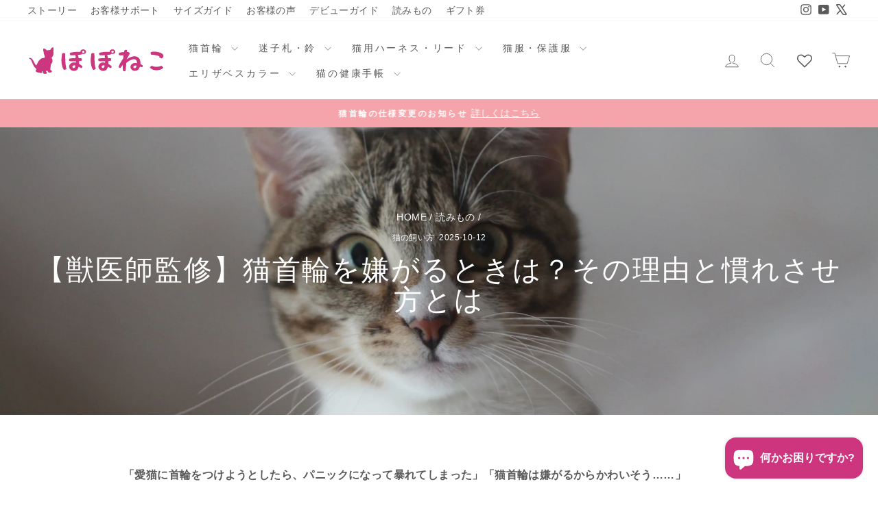

--- FILE ---
content_type: text/html; charset=utf-8
request_url: https://www.poponeko.jp/blogs/note/how-2
body_size: 54320
content:
<!doctype html>
<html class="no-js" lang="ja" dir="ltr">
<head>
  <meta charset="utf-8">
  <meta http-equiv="X-UA-Compatible" content="IE=edge,chrome=1">
  <meta name="viewport" content="width=device-width,initial-scale=1">
  <meta name="theme-color" content="#cc3366">
  <link rel="canonical" href="https://www.poponeko.jp/blogs/note/how-2">
  <link rel="preconnect" href="https://cdn.shopify.com" crossorigin>
  <link rel="preconnect" href="https://fonts.shopifycdn.com" crossorigin>
  <link rel="dns-prefetch" href="https://productreviews.shopifycdn.com">
  <link rel="dns-prefetch" href="https://ajax.googleapis.com">
  <link rel="dns-prefetch" href="https://maps.googleapis.com">
  <link rel="dns-prefetch" href="https://maps.gstatic.com"><link rel="shortcut icon" href="//www.poponeko.jp/cdn/shop/files/1_99549fe7-17b2-4705-8df1-3445adfdff0d_32x32.png?v=1713186250" type="image/png" /><title>【獣医師監修】猫首輪を嫌がるときは？その理由と慣れさせ方とは｜ぽぽねこの読みもの
&ndash; ぽぽねこ公式オンラインショップ
</title>
<meta name="description" content="「うちの子、首輪を嫌がる…」と悩む飼い主さんへ。猫ちゃんが首輪を嫌がる理由から、獣医師監修の安全な首輪の選び方、ストレスなく慣れさせる方法まで徹底解説。首輪は愛猫の命を守る大切なお守りです。諦める前に試してみませんか？"><meta property="og:site_name" content="ぽぽねこ公式オンラインショップ">
  <meta property="og:url" content="https://www.poponeko.jp/blogs/note/how-2">
  <meta property="og:title" content="【獣医師監修】猫首輪を嫌がるときは？その理由と慣れさせ方とは">
  <meta property="og:type" content="article">
  <meta property="og:description" content="「うちの子、首輪を嫌がる…」と悩む飼い主さんへ。猫ちゃんが首輪を嫌がる理由から、獣医師監修の安全な首輪の選び方、ストレスなく慣れさせる方法まで徹底解説。首輪は愛猫の命を守る大切なお守りです。諦める前に試してみませんか？"><meta property="og:image" content="http://www.poponeko.jp/cdn/shop/articles/a0fdc9ee82de7f01afb932f1e1e60236_da240718-be68-4e99-8a8c-64449f63d83e.jpg?v=1760276807">
    <meta property="og:image:secure_url" content="https://www.poponeko.jp/cdn/shop/articles/a0fdc9ee82de7f01afb932f1e1e60236_da240718-be68-4e99-8a8c-64449f63d83e.jpg?v=1760276807">
    <meta property="og:image:width" content="2048">
    <meta property="og:image:height" content="1152"><meta name="twitter:site" content="@https://x.com/poponeko1">
  <meta name="twitter:card" content="summary_large_image">
  <meta name="twitter:title" content="【獣医師監修】猫首輪を嫌がるときは？その理由と慣れさせ方とは">
  <meta name="twitter:description" content="「うちの子、首輪を嫌がる…」と悩む飼い主さんへ。猫ちゃんが首輪を嫌がる理由から、獣医師監修の安全な首輪の選び方、ストレスなく慣れさせる方法まで徹底解説。首輪は愛猫の命を守る大切なお守りです。諦める前に試してみませんか？">
<script async crossorigin fetchpriority="high" src="/cdn/shopifycloud/importmap-polyfill/es-modules-shim.2.4.0.js"></script>
<script type="importmap">
{
  "imports": {
    "element.base-media": "//www.poponeko.jp/cdn/shop/t/16/assets/element.base-media.js?v=61305152781971747521759794797",
    "element.image.parallax": "//www.poponeko.jp/cdn/shop/t/16/assets/element.image.parallax.js?v=59188309605188605141759794797",
    "element.model": "//www.poponeko.jp/cdn/shop/t/16/assets/element.model.js?v=104979259955732717291759794797",
    "element.quantity-selector": "//www.poponeko.jp/cdn/shop/t/16/assets/element.quantity-selector.js?v=68208048201360514121759794797",
    "element.text.rte": "//www.poponeko.jp/cdn/shop/t/16/assets/element.text.rte.js?v=28194737298593644281759794797",
    "element.video": "//www.poponeko.jp/cdn/shop/t/16/assets/element.video.js?v=110560105447302630031759794797",
    "is-land": "//www.poponeko.jp/cdn/shop/t/16/assets/is-land.min.js?v=92343381495565747271759794798",
    "util.misc": "//www.poponeko.jp/cdn/shop/t/16/assets/util.misc.js?v=117964846174238173191759794798",
    "util.product-loader": "//www.poponeko.jp/cdn/shop/t/16/assets/util.product-loader.js?v=71947287259713254281759794798",
    "util.resource-loader": "//www.poponeko.jp/cdn/shop/t/16/assets/util.resource-loader.js?v=81301169148003274841759794799",
    "vendor.in-view": "//www.poponeko.jp/cdn/shop/t/16/assets/vendor.in-view.js?v=126891093837844970591759794799"
  }
}
</script><script type="module" src="//www.poponeko.jp/cdn/shop/t/16/assets/is-land.min.js?v=92343381495565747271759794798"></script>
<style data-shopify>
  

  
  
  
</style><link href="//www.poponeko.jp/cdn/shop/t/16/assets/theme.css?v=93626464380700918791759794834" rel="stylesheet" type="text/css" media="all" />
<style data-shopify>:root {
    --typeHeaderPrimary: Helvetica;
    --typeHeaderFallback: Arial, sans-serif;
    --typeHeaderSize: 28px;
    --typeHeaderWeight: 400;
    --typeHeaderLineHeight: 1.1;
    --typeHeaderSpacing: 0.05em;

    --typeBasePrimary:Helvetica;
    --typeBaseFallback:Arial, sans-serif;
    --typeBaseSize: 16px;
    --typeBaseWeight: 400;
    --typeBaseSpacing: 0.025em;
    --typeBaseLineHeight: 1.6;
    --typeBaselineHeightMinus01: 1.5;

    --typeCollectionTitle: 15px;

    --iconWeight: 2px;
    --iconLinecaps: miter;

    
        --buttonRadius: 50px;
    

    --colorGridOverlayOpacity: 0.02;
    --colorAnnouncement: #f4a4aa;
    --colorAnnouncementText: #ffffff;

    --colorBody: #ffffff;
    --colorBodyAlpha05: rgba(255, 255, 255, 0.05);
    --colorBodyDim: #f2f2f2;
    --colorBodyLightDim: #fafafa;
    --colorBodyMediumDim: #f5f5f5;


    --colorBorder: #e8e8e1;

    --colorBtnPrimary: #cc3366;
    --colorBtnPrimaryLight: #d65c85;
    --colorBtnPrimaryDim: #b82e5c;
    --colorBtnPrimaryText: #ffffff;

    --colorCartDot: #ff4f33;

    --colorDrawers: #ffffff;
    --colorDrawersDim: #f2f2f2;
    --colorDrawerBorder: #e8e8e1;
    --colorDrawerText: #5a5a5a;
    --colorDrawerTextDark: #343434;
    --colorDrawerButton: #cc3366;
    --colorDrawerButtonText: #ffffff;

    --colorFooter: #f4a4aa;
    --colorFooterText: #ffffff;
    --colorFooterTextAlpha01: #ffffff;

    --colorGridOverlay: #000000;
    --colorGridOverlayOpacity: 0.1;

    --colorHeaderTextAlpha01: rgba(90, 90, 90, 0.1);

    --colorHeroText: #ffffff;

    --colorSmallImageBg: rgba(0,0,0,0);
    --colorLargeImageBg: #5a5a5a;

    --colorImageOverlay: #5a5a5a;
    --colorImageOverlayOpacity: 0.12;
    --colorImageOverlayTextShadow: 0.12;

    --colorLink: #5a5a5a;

    --colorModalBg: rgba(230, 230, 230, 0.6);

    --colorNav: #ffffff;
    --colorNavText: #5a5a5a;

    --colorPrice: #b12704;

    --colorSaleTag: #cc3366;
    --colorSaleTagText: #ffffff;

    --colorTextBody: #5a5a5a;
    --colorTextBodyAlpha015: rgba(90, 90, 90, 0.15);
    --colorTextBodyAlpha005: rgba(90, 90, 90, 0.05);
    --colorTextBodyAlpha008: rgba(90, 90, 90, 0.08);
    --colorTextSavings: #5a5a5a;

    --urlIcoSelect: url(//www.poponeko.jp/cdn/shop/t/16/assets/ico-select.svg);
    --urlIcoSelectFooter: url(//www.poponeko.jp/cdn/shop/t/16/assets/ico-select-footer.svg);
    --urlIcoSelectWhite: url(//www.poponeko.jp/cdn/shop/t/16/assets/ico-select-white.svg);

    --grid-gutter: 17px;
    --drawer-gutter: 20px;

    --sizeChartMargin: 25px 0;
    --sizeChartIconMargin: 5px;

    --newsletterReminderPadding: 40px;

    /*Shop Pay Installments*/
    --color-body-text: #5a5a5a;
    --color-body: #ffffff;
    --color-bg: #ffffff;
    }

    .placeholder-content {
    background-image: linear-gradient(100deg, rgba(0,0,0,0) 40%, rgba(0, 0, 0, 0.0) 63%, rgba(0,0,0,0) 79%);
    }</style><script>
    document.documentElement.className = document.documentElement.className.replace('no-js', 'js');

    window.theme = window.theme || {};
    theme.routes = {
      home: "/",
      cart: "/cart.js",
      cartPage: "/cart",
      cartAdd: "/cart/add.js",
      cartChange: "/cart/change.js",
      search: "/search",
      predictiveSearch: "/search/suggest"
    };
    theme.strings = {
      soldOut: "売り切れ",
      unavailable: "利用できません",
      inStockLabel: "在庫あり",
      oneStockLabel: "在庫が残り1点です｜ご注文はお早めに",
      otherStockLabel: "在庫が残り僅かです｜ご注文はお早めに",
      willNotShipUntil: " [date]まで発送されません",
      willBeInStockAfter: " [date]以降の在庫になります",
      waitingForStock: "在庫あり",
      savePrice: "お得 [saved_amount]",
      cartEmpty: "現在、カートは空です。",
      cartTermsConfirmation: "お会計するには、利用規約に同意する必要があります",
      searchCollections: "コレクション",
      searchPages: "ページ",
      searchArticles: "記事一覧",
      productFrom: " 〜",
      maxQuantity: ""
    };
    theme.settings = {
      cartType: "page",
      isCustomerTemplate: false,
      moneyFormat: "¥{{amount_no_decimals}}",
      saveType: "dollar",
      productImageSize: "square",
      productImageCover: false,
      predictiveSearch: false,
      predictiveSearchType: null,
      predictiveSearchVendor: false,
      predictiveSearchPrice: false,
      quickView: false,
      themeName: 'Impulse',
      themeVersion: "8.1.0"
    };
  </script>

  <script>window.performance && window.performance.mark && window.performance.mark('shopify.content_for_header.start');</script><meta name="google-site-verification" content="zFbW9s8ZZkU6Esokb6L1k4ycXLB7_FoRIkAVsHs_Xco">
<meta name="facebook-domain-verification" content="cdjx5wd9ufs6evmlpk2ttepgv81vxo">
<meta id="shopify-digital-wallet" name="shopify-digital-wallet" content="/41415835812/digital_wallets/dialog">
<meta name="shopify-checkout-api-token" content="cdbc945bb8cbb2bb77e6ddf32b045a56">
<link rel="alternate" type="application/atom+xml" title="Feed" href="/blogs/note.atom" />
<script async="async" src="/checkouts/internal/preloads.js?locale=ja-JP"></script>
<link rel="preconnect" href="https://shop.app" crossorigin="anonymous">
<script async="async" src="https://shop.app/checkouts/internal/preloads.js?locale=ja-JP&shop_id=41415835812" crossorigin="anonymous"></script>
<script id="apple-pay-shop-capabilities" type="application/json">{"shopId":41415835812,"countryCode":"JP","currencyCode":"JPY","merchantCapabilities":["supports3DS"],"merchantId":"gid:\/\/shopify\/Shop\/41415835812","merchantName":"ぽぽねこ公式オンラインショップ","requiredBillingContactFields":["postalAddress","email","phone"],"requiredShippingContactFields":["postalAddress","email","phone"],"shippingType":"shipping","supportedNetworks":["visa","masterCard","amex","jcb","discover"],"total":{"type":"pending","label":"ぽぽねこ公式オンラインショップ","amount":"1.00"},"shopifyPaymentsEnabled":true,"supportsSubscriptions":true}</script>
<script id="shopify-features" type="application/json">{"accessToken":"cdbc945bb8cbb2bb77e6ddf32b045a56","betas":["rich-media-storefront-analytics"],"domain":"www.poponeko.jp","predictiveSearch":false,"shopId":41415835812,"locale":"ja"}</script>
<script>var Shopify = Shopify || {};
Shopify.shop = "poponeko.myshopify.com";
Shopify.locale = "ja";
Shopify.currency = {"active":"JPY","rate":"1.0"};
Shopify.country = "JP";
Shopify.theme = {"name":"Impulse-202501007","id":154634518785,"schema_name":"Impulse","schema_version":"8.1.0","theme_store_id":857,"role":"main"};
Shopify.theme.handle = "null";
Shopify.theme.style = {"id":null,"handle":null};
Shopify.cdnHost = "www.poponeko.jp/cdn";
Shopify.routes = Shopify.routes || {};
Shopify.routes.root = "/";</script>
<script type="module">!function(o){(o.Shopify=o.Shopify||{}).modules=!0}(window);</script>
<script>!function(o){function n(){var o=[];function n(){o.push(Array.prototype.slice.apply(arguments))}return n.q=o,n}var t=o.Shopify=o.Shopify||{};t.loadFeatures=n(),t.autoloadFeatures=n()}(window);</script>
<script>
  window.ShopifyPay = window.ShopifyPay || {};
  window.ShopifyPay.apiHost = "shop.app\/pay";
  window.ShopifyPay.redirectState = null;
</script>
<script id="shop-js-analytics" type="application/json">{"pageType":"article"}</script>
<script defer="defer" async type="module" src="//www.poponeko.jp/cdn/shopifycloud/shop-js/modules/v2/client.init-shop-cart-sync_CSE-8ASR.ja.esm.js"></script>
<script defer="defer" async type="module" src="//www.poponeko.jp/cdn/shopifycloud/shop-js/modules/v2/chunk.common_DDD8GOhs.esm.js"></script>
<script defer="defer" async type="module" src="//www.poponeko.jp/cdn/shopifycloud/shop-js/modules/v2/chunk.modal_B6JNj9sU.esm.js"></script>
<script type="module">
  await import("//www.poponeko.jp/cdn/shopifycloud/shop-js/modules/v2/client.init-shop-cart-sync_CSE-8ASR.ja.esm.js");
await import("//www.poponeko.jp/cdn/shopifycloud/shop-js/modules/v2/chunk.common_DDD8GOhs.esm.js");
await import("//www.poponeko.jp/cdn/shopifycloud/shop-js/modules/v2/chunk.modal_B6JNj9sU.esm.js");

  window.Shopify.SignInWithShop?.initShopCartSync?.({"fedCMEnabled":true,"windoidEnabled":true});

</script>
<script>
  window.Shopify = window.Shopify || {};
  if (!window.Shopify.featureAssets) window.Shopify.featureAssets = {};
  window.Shopify.featureAssets['shop-js'] = {"shop-cart-sync":["modules/v2/client.shop-cart-sync_BCoLmxl3.ja.esm.js","modules/v2/chunk.common_DDD8GOhs.esm.js","modules/v2/chunk.modal_B6JNj9sU.esm.js"],"init-fed-cm":["modules/v2/client.init-fed-cm_BUzkuSqB.ja.esm.js","modules/v2/chunk.common_DDD8GOhs.esm.js","modules/v2/chunk.modal_B6JNj9sU.esm.js"],"init-shop-email-lookup-coordinator":["modules/v2/client.init-shop-email-lookup-coordinator_BW32axq4.ja.esm.js","modules/v2/chunk.common_DDD8GOhs.esm.js","modules/v2/chunk.modal_B6JNj9sU.esm.js"],"init-windoid":["modules/v2/client.init-windoid_BvNGLRkF.ja.esm.js","modules/v2/chunk.common_DDD8GOhs.esm.js","modules/v2/chunk.modal_B6JNj9sU.esm.js"],"shop-button":["modules/v2/client.shop-button_CH0XKSrs.ja.esm.js","modules/v2/chunk.common_DDD8GOhs.esm.js","modules/v2/chunk.modal_B6JNj9sU.esm.js"],"shop-cash-offers":["modules/v2/client.shop-cash-offers_DjoQtMHe.ja.esm.js","modules/v2/chunk.common_DDD8GOhs.esm.js","modules/v2/chunk.modal_B6JNj9sU.esm.js"],"shop-toast-manager":["modules/v2/client.shop-toast-manager_B8NLGr5M.ja.esm.js","modules/v2/chunk.common_DDD8GOhs.esm.js","modules/v2/chunk.modal_B6JNj9sU.esm.js"],"init-shop-cart-sync":["modules/v2/client.init-shop-cart-sync_CSE-8ASR.ja.esm.js","modules/v2/chunk.common_DDD8GOhs.esm.js","modules/v2/chunk.modal_B6JNj9sU.esm.js"],"init-customer-accounts-sign-up":["modules/v2/client.init-customer-accounts-sign-up_C-LwrDE-.ja.esm.js","modules/v2/client.shop-login-button_D0X6bVTm.ja.esm.js","modules/v2/chunk.common_DDD8GOhs.esm.js","modules/v2/chunk.modal_B6JNj9sU.esm.js"],"pay-button":["modules/v2/client.pay-button_imCDqct4.ja.esm.js","modules/v2/chunk.common_DDD8GOhs.esm.js","modules/v2/chunk.modal_B6JNj9sU.esm.js"],"init-customer-accounts":["modules/v2/client.init-customer-accounts_CxIJyI-K.ja.esm.js","modules/v2/client.shop-login-button_D0X6bVTm.ja.esm.js","modules/v2/chunk.common_DDD8GOhs.esm.js","modules/v2/chunk.modal_B6JNj9sU.esm.js"],"avatar":["modules/v2/client.avatar_BTnouDA3.ja.esm.js"],"init-shop-for-new-customer-accounts":["modules/v2/client.init-shop-for-new-customer-accounts_DRBL7B82.ja.esm.js","modules/v2/client.shop-login-button_D0X6bVTm.ja.esm.js","modules/v2/chunk.common_DDD8GOhs.esm.js","modules/v2/chunk.modal_B6JNj9sU.esm.js"],"shop-follow-button":["modules/v2/client.shop-follow-button_D610YzXR.ja.esm.js","modules/v2/chunk.common_DDD8GOhs.esm.js","modules/v2/chunk.modal_B6JNj9sU.esm.js"],"checkout-modal":["modules/v2/client.checkout-modal_NhzDspE5.ja.esm.js","modules/v2/chunk.common_DDD8GOhs.esm.js","modules/v2/chunk.modal_B6JNj9sU.esm.js"],"shop-login-button":["modules/v2/client.shop-login-button_D0X6bVTm.ja.esm.js","modules/v2/chunk.common_DDD8GOhs.esm.js","modules/v2/chunk.modal_B6JNj9sU.esm.js"],"lead-capture":["modules/v2/client.lead-capture_pLpCOlEn.ja.esm.js","modules/v2/chunk.common_DDD8GOhs.esm.js","modules/v2/chunk.modal_B6JNj9sU.esm.js"],"shop-login":["modules/v2/client.shop-login_DiHM-Diw.ja.esm.js","modules/v2/chunk.common_DDD8GOhs.esm.js","modules/v2/chunk.modal_B6JNj9sU.esm.js"],"payment-terms":["modules/v2/client.payment-terms_BdLTgEH_.ja.esm.js","modules/v2/chunk.common_DDD8GOhs.esm.js","modules/v2/chunk.modal_B6JNj9sU.esm.js"]};
</script>
<script>(function() {
  var isLoaded = false;
  function asyncLoad() {
    if (isLoaded) return;
    isLoaded = true;
    var urls = ["https:\/\/obscure-escarpment-2240.herokuapp.com\/js\/best_custom_product_options.js?shop=poponeko.myshopify.com","https:\/\/cdn.hextom.com\/js\/freeshippingbar.js?shop=poponeko.myshopify.com","\/\/cdn.shopify.com\/proxy\/7801fcf6c9f9223d51058ed25dc3c74cd285a49ed8f71228b8d8fb520469394f\/shippingmanagerprod.z11.web.core.windows.net\/poponeko.myshopify.com_haiso_datetimespecific.js?v=20251219092142\u0026shop=poponeko.myshopify.com\u0026sp-cache-control=cHVibGljLCBtYXgtYWdlPTkwMA"];
    for (var i = 0; i < urls.length; i++) {
      var s = document.createElement('script');
      s.type = 'text/javascript';
      s.async = true;
      s.src = urls[i];
      var x = document.getElementsByTagName('script')[0];
      x.parentNode.insertBefore(s, x);
    }
  };
  if(window.attachEvent) {
    window.attachEvent('onload', asyncLoad);
  } else {
    window.addEventListener('load', asyncLoad, false);
  }
})();</script>
<script id="__st">var __st={"a":41415835812,"offset":32400,"reqid":"4eae1283-f732-44fc-8421-27e510e8bd3a-1769907817","pageurl":"www.poponeko.jp\/blogs\/note\/how-2","s":"articles-391246250148","u":"e829cc494099","p":"article","rtyp":"article","rid":391246250148};</script>
<script>window.ShopifyPaypalV4VisibilityTracking = true;</script>
<script id="captcha-bootstrap">!function(){'use strict';const t='contact',e='account',n='new_comment',o=[[t,t],['blogs',n],['comments',n],[t,'customer']],c=[[e,'customer_login'],[e,'guest_login'],[e,'recover_customer_password'],[e,'create_customer']],r=t=>t.map((([t,e])=>`form[action*='/${t}']:not([data-nocaptcha='true']) input[name='form_type'][value='${e}']`)).join(','),a=t=>()=>t?[...document.querySelectorAll(t)].map((t=>t.form)):[];function s(){const t=[...o],e=r(t);return a(e)}const i='password',u='form_key',d=['recaptcha-v3-token','g-recaptcha-response','h-captcha-response',i],f=()=>{try{return window.sessionStorage}catch{return}},m='__shopify_v',_=t=>t.elements[u];function p(t,e,n=!1){try{const o=window.sessionStorage,c=JSON.parse(o.getItem(e)),{data:r}=function(t){const{data:e,action:n}=t;return t[m]||n?{data:e,action:n}:{data:t,action:n}}(c);for(const[e,n]of Object.entries(r))t.elements[e]&&(t.elements[e].value=n);n&&o.removeItem(e)}catch(o){console.error('form repopulation failed',{error:o})}}const l='form_type',E='cptcha';function T(t){t.dataset[E]=!0}const w=window,h=w.document,L='Shopify',v='ce_forms',y='captcha';let A=!1;((t,e)=>{const n=(g='f06e6c50-85a8-45c8-87d0-21a2b65856fe',I='https://cdn.shopify.com/shopifycloud/storefront-forms-hcaptcha/ce_storefront_forms_captcha_hcaptcha.v1.5.2.iife.js',D={infoText:'hCaptchaによる保護',privacyText:'プライバシー',termsText:'利用規約'},(t,e,n)=>{const o=w[L][v],c=o.bindForm;if(c)return c(t,g,e,D).then(n);var r;o.q.push([[t,g,e,D],n]),r=I,A||(h.body.append(Object.assign(h.createElement('script'),{id:'captcha-provider',async:!0,src:r})),A=!0)});var g,I,D;w[L]=w[L]||{},w[L][v]=w[L][v]||{},w[L][v].q=[],w[L][y]=w[L][y]||{},w[L][y].protect=function(t,e){n(t,void 0,e),T(t)},Object.freeze(w[L][y]),function(t,e,n,w,h,L){const[v,y,A,g]=function(t,e,n){const i=e?o:[],u=t?c:[],d=[...i,...u],f=r(d),m=r(i),_=r(d.filter((([t,e])=>n.includes(e))));return[a(f),a(m),a(_),s()]}(w,h,L),I=t=>{const e=t.target;return e instanceof HTMLFormElement?e:e&&e.form},D=t=>v().includes(t);t.addEventListener('submit',(t=>{const e=I(t);if(!e)return;const n=D(e)&&!e.dataset.hcaptchaBound&&!e.dataset.recaptchaBound,o=_(e),c=g().includes(e)&&(!o||!o.value);(n||c)&&t.preventDefault(),c&&!n&&(function(t){try{if(!f())return;!function(t){const e=f();if(!e)return;const n=_(t);if(!n)return;const o=n.value;o&&e.removeItem(o)}(t);const e=Array.from(Array(32),(()=>Math.random().toString(36)[2])).join('');!function(t,e){_(t)||t.append(Object.assign(document.createElement('input'),{type:'hidden',name:u})),t.elements[u].value=e}(t,e),function(t,e){const n=f();if(!n)return;const o=[...t.querySelectorAll(`input[type='${i}']`)].map((({name:t})=>t)),c=[...d,...o],r={};for(const[a,s]of new FormData(t).entries())c.includes(a)||(r[a]=s);n.setItem(e,JSON.stringify({[m]:1,action:t.action,data:r}))}(t,e)}catch(e){console.error('failed to persist form',e)}}(e),e.submit())}));const S=(t,e)=>{t&&!t.dataset[E]&&(n(t,e.some((e=>e===t))),T(t))};for(const o of['focusin','change'])t.addEventListener(o,(t=>{const e=I(t);D(e)&&S(e,y())}));const B=e.get('form_key'),M=e.get(l),P=B&&M;t.addEventListener('DOMContentLoaded',(()=>{const t=y();if(P)for(const e of t)e.elements[l].value===M&&p(e,B);[...new Set([...A(),...v().filter((t=>'true'===t.dataset.shopifyCaptcha))])].forEach((e=>S(e,t)))}))}(h,new URLSearchParams(w.location.search),n,t,e,['guest_login'])})(!1,!0)}();</script>
<script integrity="sha256-4kQ18oKyAcykRKYeNunJcIwy7WH5gtpwJnB7kiuLZ1E=" data-source-attribution="shopify.loadfeatures" defer="defer" src="//www.poponeko.jp/cdn/shopifycloud/storefront/assets/storefront/load_feature-a0a9edcb.js" crossorigin="anonymous"></script>
<script crossorigin="anonymous" defer="defer" src="//www.poponeko.jp/cdn/shopifycloud/storefront/assets/shopify_pay/storefront-65b4c6d7.js?v=20250812"></script>
<script data-source-attribution="shopify.dynamic_checkout.dynamic.init">var Shopify=Shopify||{};Shopify.PaymentButton=Shopify.PaymentButton||{isStorefrontPortableWallets:!0,init:function(){window.Shopify.PaymentButton.init=function(){};var t=document.createElement("script");t.src="https://www.poponeko.jp/cdn/shopifycloud/portable-wallets/latest/portable-wallets.ja.js",t.type="module",document.head.appendChild(t)}};
</script>
<script data-source-attribution="shopify.dynamic_checkout.buyer_consent">
  function portableWalletsHideBuyerConsent(e){var t=document.getElementById("shopify-buyer-consent"),n=document.getElementById("shopify-subscription-policy-button");t&&n&&(t.classList.add("hidden"),t.setAttribute("aria-hidden","true"),n.removeEventListener("click",e))}function portableWalletsShowBuyerConsent(e){var t=document.getElementById("shopify-buyer-consent"),n=document.getElementById("shopify-subscription-policy-button");t&&n&&(t.classList.remove("hidden"),t.removeAttribute("aria-hidden"),n.addEventListener("click",e))}window.Shopify?.PaymentButton&&(window.Shopify.PaymentButton.hideBuyerConsent=portableWalletsHideBuyerConsent,window.Shopify.PaymentButton.showBuyerConsent=portableWalletsShowBuyerConsent);
</script>
<script data-source-attribution="shopify.dynamic_checkout.cart.bootstrap">document.addEventListener("DOMContentLoaded",(function(){function t(){return document.querySelector("shopify-accelerated-checkout-cart, shopify-accelerated-checkout")}if(t())Shopify.PaymentButton.init();else{new MutationObserver((function(e,n){t()&&(Shopify.PaymentButton.init(),n.disconnect())})).observe(document.body,{childList:!0,subtree:!0})}}));
</script>
<link id="shopify-accelerated-checkout-styles" rel="stylesheet" media="screen" href="https://www.poponeko.jp/cdn/shopifycloud/portable-wallets/latest/accelerated-checkout-backwards-compat.css" crossorigin="anonymous">
<style id="shopify-accelerated-checkout-cart">
        #shopify-buyer-consent {
  margin-top: 1em;
  display: inline-block;
  width: 100%;
}

#shopify-buyer-consent.hidden {
  display: none;
}

#shopify-subscription-policy-button {
  background: none;
  border: none;
  padding: 0;
  text-decoration: underline;
  font-size: inherit;
  cursor: pointer;
}

#shopify-subscription-policy-button::before {
  box-shadow: none;
}

      </style>

<script>window.performance && window.performance.mark && window.performance.mark('shopify.content_for_header.end');</script>

  <style data-shopify>
    :root {
      /* Root Variables */
      /* ========================= */
      --root-color-primary: #5a5a5a;
      --color-primary: #5a5a5a;
      --root-color-secondary: #ffffff;
      --color-secondary: #ffffff;
      --color-sale-tag: #cc3366;
      --color-sale-tag-text: #ffffff;
      --layout-section-padding-block: 3rem;
      --layout-section-padding-inline--md: 40px;
      --layout-section-max-inline-size: 1420px; 


      /* Text */
      /* ========================= */
      
      /* Body Font Styles */
      --element-text-font-family--body: Helvetica;
      --element-text-font-family-fallback--body: Arial, sans-serif;
      --element-text-font-weight--body: 400;
      --element-text-letter-spacing--body: 0.025em;
      --element-text-text-transform--body: none;

      /* Body Font Sizes */
      --element-text-font-size--body: initial;
      --element-text-font-size--body-xs: 12px;
      --element-text-font-size--body-sm: 14px;
      --element-text-font-size--body-md: 16px;
      --element-text-font-size--body-lg: 18px;
      
      /* Body Line Heights */
      --element-text-line-height--body: 1.6;

      /* Heading Font Styles */
      --element-text-font-family--heading: Helvetica;
      --element-text-font-family-fallback--heading: Arial, sans-serif;
      --element-text-font-weight--heading: 400;
      --element-text-letter-spacing--heading: 0.05em;
      
       
      
      
      /* Heading Font Sizes */
      --element-text-font-size--heading-2xl: 44px;
      --element-text-font-size--heading-xl: 28px;
      --element-text-font-size--heading-lg: 22px;
      --element-text-font-size--heading-md: 20px;
      --element-text-font-size--heading-sm: 14px;
      --element-text-font-size--heading-xs: 12px;
      
      /* Heading Line Heights */
      --element-text-line-height--heading: 1.1;

      /* Buttons */
      /* ========================= */
      
          --element-button-radius: 50px;
      

      --element-button-padding-block: 12px;
      --element-button-text-transform: uppercase;
      --element-button-font-weight: 800;
      --element-button-font-size: max(calc(var(--typeBaseSize) - 4px), 13px);
      --element-button-letter-spacing: .3em;

      /* Base Color Variables */
      --element-button-color-primary: #cc3366;
      --element-button-color-secondary: #ffffff;
      --element-button-shade-border: 100%;

      /* Hover State Variables */
      --element-button-shade-background--hover: 0%;
      --element-button-shade-border--hover: 100%;

      /* Focus State Variables */
      --element-button-color-focus: var(--color-focus);

      /* Inputs */
      /* ========================= */
      
          --element-icon-radius: 50px;
      

      --element-input-font-size: var(--element-text-font-size--body-sm);
      --element-input-box-shadow-shade: 100%;

      /* Hover State Variables */
      --element-input-background-shade--hover: 0%;
      --element-input-box-shadow-spread-radius--hover: 1px;
    }

    @media only screen and (max-width: 768px) {
      :root {
        --element-button-font-size: max(calc(var(--typeBaseSize) - 5px), 11px);
      }
    }

    .element-radio {
        &:has(input[type='radio']:checked) {
          --element-button-color: var(--element-button-color-secondary);
        }
    }

    /* ATC Button Overrides */
    /* ========================= */

    .element-button[type="submit"],
    .element-button[type="submit"] .element-text,
    .element-button--shopify-payment-wrapper button {
      --element-button-padding-block: 13px;
      --element-button-padding-inline: 20px;
      --element-button-line-height: 1.42;
      --_font-size--body-md: var(--element-button-font-size);

      line-height: 1.42 !important;
    }

    /* When dynamic checkout is enabled */
    product-form:has(.element-button--shopify-payment-wrapper) {
      --element-button-color: #5a5a5a;

      .element-button[type="submit"],
      .element-button--shopify-payment-wrapper button {
        min-height: 50px !important;
      }

      .shopify-payment-button {
        margin: 0;
      }
    }

    /* Hover animation for non-angled buttons */
    body:not([data-button_style='angled']) .element-button[type="submit"] {
      position: relative;
      overflow: hidden;

      &:after {
        content: '';
        position: absolute;
        top: 0;
        left: 150%;
        width: 200%;
        height: 100%;
        transform: skewX(-20deg);
        background-image: linear-gradient(to right,transparent, rgba(255,255,255,.25),transparent);
      }

      &:hover:after {
        animation: shine 0.75s cubic-bezier(0.01, 0.56, 1, 1);
      }
    }

    /* ANGLED STYLE - ATC Button Overrides */
    /* ========================= */
    
    [data-button_style='angled'] {
      --element-button-shade-background--active: var(--element-button-shade-background);
      --element-button-shade-border--active: var(--element-button-shade-border);

      .element-button[type="submit"] {
        --_box-shadow: none;

        position: relative;
        max-width: 94%;
        border-top: 1px solid #cc3366;
        border-bottom: 1px solid #cc3366;
        
        &:before,
        &:after {
          content: '';
          position: absolute;
          display: block;
          top: -1px;
          bottom: -1px;
          width: 20px;
          transform: skewX(-12deg);
          background-color: #cc3366;
        }
        
        &:before {
          left: -6px;
        }
        
        &:after {
          right: -6px;
        }
      }

      /* When dynamic checkout is enabled */
      product-form:has(.element-button--shopify-payment-wrapper) {
        .element-button[type="submit"]:before,
        .element-button[type="submit"]:after {
          background-color: color-mix(in srgb,var(--_color-text) var(--_shade-background),var(--_color-background));
          border-top: 1px solid #cc3366;
          border-bottom: 1px solid #cc3366;
        }

        .element-button[type="submit"]:before {
          border-left: 1px solid #cc3366;
        }
        
        .element-button[type="submit"]:after {
          border-right: 1px solid #cc3366;
        }
      }

      .element-button--shopify-payment-wrapper {
        --_color-background: #cc3366;

        button:hover,
        button:before,
        button:after {
          background-color: color-mix(in srgb,var(--_color-text) var(--_shade-background),var(--_color-background)) !important;
        }

        button:not(button:focus-visible) {
          box-shadow: none !important;
        }
      }
    }
  </style>

  <script src="//www.poponeko.jp/cdn/shop/t/16/assets/vendor-scripts-v11.js" defer="defer"></script><script src="//www.poponeko.jp/cdn/shop/t/16/assets/theme.js?v=22325264162658116151759794798" defer="defer"></script>
<!-- BEGIN app block: shopify://apps/vo-product-options/blocks/embed-block/430cbd7b-bd20-4c16-ba41-db6f4c645164 --><script>var bcpo_product=null;   var bcpo_settings=bcpo_settings || {"fallback":"default","auto_select":"on","load_main_image":"off","replaceImage":"on","border_style":"round","tooltips":"show","sold_out_style":"transparent","theme":"light","jumbo_colors":"medium","jumbo_images":"medium","circle_swatches":"","inventory_style":"amazon","override_ajax":"off","add_price_addons":"off","money_format2":"¥{{amount_no_decimals}} JPY","money_format_without_currency":"¥{{amount_no_decimals}}","show_currency":"off","file_upload_warning":"off","global_auto_image_options":"","global_color_options":"","global_colors":[{"key":"","value":"#ecf42f"}]};var inventory_quantity = [];if(bcpo_product) { for (var i = 0; i < bcpo_product.variants.length; i += 1) { bcpo_product.variants[i].inventory_quantity = inventory_quantity[i]; }}window.bcpo = window.bcpo || {}; bcpo.cart = {"note":null,"attributes":{},"original_total_price":0,"total_price":0,"total_discount":0,"total_weight":0.0,"item_count":0,"items":[],"requires_shipping":false,"currency":"JPY","items_subtotal_price":0,"cart_level_discount_applications":[],"checkout_charge_amount":0}; bcpo.ogFormData = FormData; bcpo.money_with_currency_format = "¥{{amount_no_decimals}} JPY";bcpo.money_format = "¥{{amount_no_decimals}}"; if (bcpo_settings) { bcpo_settings.shop_currency = "JPY";} else { var bcpo_settings = {shop_currency: "JPY" }; }</script>


<!-- END app block --><!-- BEGIN app block: shopify://apps/judge-me-reviews/blocks/judgeme_core/61ccd3b1-a9f2-4160-9fe9-4fec8413e5d8 --><!-- Start of Judge.me Core -->






<link rel="dns-prefetch" href="https://cdnwidget.judge.me">
<link rel="dns-prefetch" href="https://cdn.judge.me">
<link rel="dns-prefetch" href="https://cdn1.judge.me">
<link rel="dns-prefetch" href="https://api.judge.me">

<script data-cfasync='false' class='jdgm-settings-script'>window.jdgmSettings={"pagination":5,"disable_web_reviews":false,"badge_no_review_text":"レビューなし","badge_n_reviews_text":"{{ n }} 件のレビュー","badge_star_color":"#FFB906","hide_badge_preview_if_no_reviews":true,"badge_hide_text":false,"enforce_center_preview_badge":false,"widget_title":"カスタマーレビュー","widget_open_form_text":"レビューを書く","widget_close_form_text":"レビューをキャンセル","widget_refresh_page_text":"ページを更新","widget_summary_text":"{{ number_of_reviews }}件のレビューに基づく","widget_no_review_text":"最初のレビューを書きましょう","widget_name_field_text":"表示名","widget_verified_name_field_text":"認証された名前（公開）","widget_name_placeholder_text":"表示名","widget_required_field_error_text":"このフィールドは必須です。","widget_email_field_text":"メールアドレス","widget_verified_email_field_text":"認証されたメール（非公開、編集不可）","widget_email_placeholder_text":"あなたのメールアドレス（非公開）","widget_email_field_error_text":"有効なメールアドレスを入力してください。","widget_rating_field_text":"評価","widget_review_title_field_text":"レビュータイトル","widget_review_title_placeholder_text":"レビューにタイトルをつける","widget_review_body_field_text":"レビュー内容","widget_review_body_placeholder_text":"ここに書き始めてください...","widget_pictures_field_text":"写真/動画（任意）","widget_submit_review_text":"レビューを送信","widget_submit_verified_review_text":"認証済みレビューを送信","widget_submit_success_msg_with_auto_publish":"ありがとうございます！数分後にページを更新して、あなたのレビューを確認してください。\u003ca href='https://judge.me/login' target='_blank' rel='nofollow noopener'\u003eJudge.me\u003c/a\u003eにログインすることで、レビューの削除や編集ができます。","widget_submit_success_msg_no_auto_publish":"ありがとうございます！あなたのレビューはショップ管理者の承認を得た後に公開されます。\u003ca href='https://judge.me/login' target='_blank' rel='nofollow noopener'\u003eJudge.me\u003c/a\u003eにログインすることで、レビューの削除や編集ができます。","widget_show_default_reviews_out_of_total_text":"{{ n_reviews }}件のレビューのうち{{ n_reviews_shown }}件を表示しています。","widget_show_all_link_text":"すべて表示","widget_show_less_link_text":"表示を減らす","widget_author_said_text":"{{ reviewer_name }}の言葉：","widget_days_text":"{{ n }}日前","widget_weeks_text":"{{ n }}週間前","widget_months_text":"{{ n }}ヶ月前","widget_years_text":"{{ n }}年前","widget_yesterday_text":"昨日","widget_today_text":"今日","widget_replied_text":"\u003e\u003e {{ shop_name }}の返信：","widget_read_more_text":"続きを読む","widget_reviewer_name_as_initial":"","widget_rating_filter_color":"#fbcd0a","widget_rating_filter_see_all_text":"すべてのレビューを見る","widget_sorting_most_recent_text":"最新順","widget_sorting_highest_rating_text":"最高評価順","widget_sorting_lowest_rating_text":"最低評価順","widget_sorting_with_pictures_text":"写真付きのみ","widget_sorting_most_helpful_text":"最も役立つ順","widget_open_question_form_text":"質問する","widget_reviews_subtab_text":"レビュー","widget_questions_subtab_text":"質問","widget_question_label_text":"質問","widget_answer_label_text":"回答","widget_question_placeholder_text":"ここに質問を書いてください","widget_submit_question_text":"質問を送信","widget_question_submit_success_text":"ご質問ありがとうございます！回答があり次第ご連絡いたします。","widget_star_color":"#FFB906","verified_badge_text":"認証済み","verified_badge_bg_color":"","verified_badge_text_color":"","verified_badge_placement":"left-of-reviewer-name","widget_review_max_height":"","widget_hide_border":false,"widget_social_share":false,"widget_thumb":false,"widget_review_location_show":false,"widget_location_format":"","all_reviews_include_out_of_store_products":true,"all_reviews_out_of_store_text":"（ストア外）","all_reviews_pagination":100,"all_reviews_product_name_prefix_text":"について","enable_review_pictures":true,"enable_question_anwser":false,"widget_theme":"default","review_date_format":"mm/dd/yyyy","default_sort_method":"most-recent","widget_product_reviews_subtab_text":"製品レビュー","widget_shop_reviews_subtab_text":"ショップレビュー","widget_other_products_reviews_text":"他の製品のレビュー","widget_store_reviews_subtab_text":"ショップレビュー","widget_no_store_reviews_text":"この店舗はまだレビューを受け取っていません","widget_web_restriction_product_reviews_text":"この製品に対するレビューはまだありません","widget_no_items_text":"アイテムが見つかりません","widget_show_more_text":"もっと見る","widget_write_a_store_review_text":"ストアレビューを書く","widget_other_languages_heading":"他の言語のレビュー","widget_translate_review_text":"レビューを{{ language }}に翻訳","widget_translating_review_text":"翻訳中...","widget_show_original_translation_text":"原文を表示 ({{ language }})","widget_translate_review_failed_text":"レビューを翻訳できませんでした。","widget_translate_review_retry_text":"再試行","widget_translate_review_try_again_later_text":"後でもう一度お試しください","show_product_url_for_grouped_product":false,"widget_sorting_pictures_first_text":"写真を最初に","show_pictures_on_all_rev_page_mobile":false,"show_pictures_on_all_rev_page_desktop":false,"floating_tab_hide_mobile_install_preference":false,"floating_tab_button_name":"★ レビュー","floating_tab_title":"お客様の声","floating_tab_button_color":"","floating_tab_button_background_color":"","floating_tab_url":"","floating_tab_url_enabled":false,"floating_tab_tab_style":"text","all_reviews_text_badge_text":"お客様は当店を{{ shop.metafields.judgeme.all_reviews_count }}件のレビューに基づいて{{ shop.metafields.judgeme.all_reviews_rating | round: 1 }}/5と評価しています。","all_reviews_text_badge_text_branded_style":"{{ shop.metafields.judgeme.all_reviews_count }}件のレビューに基づいて5つ星中{{ shop.metafields.judgeme.all_reviews_rating | round: 1 }}つ星","is_all_reviews_text_badge_a_link":false,"show_stars_for_all_reviews_text_badge":false,"all_reviews_text_badge_url":"","all_reviews_text_style":"branded","all_reviews_text_color_style":"custom","all_reviews_text_color":"#CC3366","all_reviews_text_show_jm_brand":true,"featured_carousel_show_header":true,"featured_carousel_title":"お客様の声","testimonials_carousel_title":"お客様の声","videos_carousel_title":"お客様の声","cards_carousel_title":"お客様の声","featured_carousel_count_text":"{{ n }}件のレビューから","featured_carousel_add_link_to_all_reviews_page":false,"featured_carousel_url":"","featured_carousel_show_images":true,"featured_carousel_autoslide_interval":5,"featured_carousel_arrows_on_the_sides":false,"featured_carousel_height":250,"featured_carousel_width":80,"featured_carousel_image_size":0,"featured_carousel_image_height":250,"featured_carousel_arrow_color":"#eeeeee","verified_count_badge_style":"branded","verified_count_badge_orientation":"horizontal","verified_count_badge_color_style":"custom","verified_count_badge_color":"#CC3366","is_verified_count_badge_a_link":false,"verified_count_badge_url":"","verified_count_badge_show_jm_brand":true,"widget_rating_preset_default":5,"widget_first_sub_tab":"product-reviews","widget_show_histogram":true,"widget_histogram_use_custom_color":false,"widget_pagination_use_custom_color":false,"widget_star_use_custom_color":true,"widget_verified_badge_use_custom_color":false,"widget_write_review_use_custom_color":false,"picture_reminder_submit_button":"Upload Pictures","enable_review_videos":false,"mute_video_by_default":false,"widget_sorting_videos_first_text":"動画を最初に","widget_review_pending_text":"保留中","featured_carousel_items_for_large_screen":3,"social_share_options_order":"Facebook,Twitter","remove_microdata_snippet":true,"disable_json_ld":false,"enable_json_ld_products":false,"preview_badge_show_question_text":false,"preview_badge_no_question_text":"質問なし","preview_badge_n_question_text":"{{ number_of_questions }}件の質問","qa_badge_show_icon":false,"qa_badge_position":"same-row","remove_judgeme_branding":false,"widget_add_search_bar":false,"widget_search_bar_placeholder":"検索","widget_sorting_verified_only_text":"認証済みのみ","featured_carousel_theme":"default","featured_carousel_show_rating":true,"featured_carousel_show_title":true,"featured_carousel_show_body":true,"featured_carousel_show_date":false,"featured_carousel_show_reviewer":true,"featured_carousel_show_product":false,"featured_carousel_header_background_color":"#108474","featured_carousel_header_text_color":"#ffffff","featured_carousel_name_product_separator":"reviewed","featured_carousel_full_star_background":"#108474","featured_carousel_empty_star_background":"#dadada","featured_carousel_vertical_theme_background":"#f9fafb","featured_carousel_verified_badge_enable":true,"featured_carousel_verified_badge_color":"#108474","featured_carousel_border_style":"round","featured_carousel_review_line_length_limit":3,"featured_carousel_more_reviews_button_text":"さらにレビューを読む","featured_carousel_view_product_button_text":"製品を見る","all_reviews_page_load_reviews_on":"scroll","all_reviews_page_load_more_text":"さらにレビューを読み込む","disable_fb_tab_reviews":false,"enable_ajax_cdn_cache":false,"widget_advanced_speed_features":5,"widget_public_name_text":"のように公開表示","default_reviewer_name":"John Smith","default_reviewer_name_has_non_latin":true,"widget_reviewer_anonymous":"匿名","medals_widget_title":"Judge.me レビューメダル","medals_widget_background_color":"#f9fafb","medals_widget_position":"footer_all_pages","medals_widget_border_color":"#f9fafb","medals_widget_verified_text_position":"left","medals_widget_use_monochromatic_version":false,"medals_widget_elements_color":"#CC3366","show_reviewer_avatar":true,"widget_invalid_yt_video_url_error_text":"YouTubeビデオURLではありません","widget_max_length_field_error_text":"{0}文字以内で入力してください。","widget_show_country_flag":false,"widget_show_collected_via_shop_app":true,"widget_verified_by_shop_badge_style":"light","widget_verified_by_shop_text":"ショップによって認証","widget_show_photo_gallery":false,"widget_load_with_code_splitting":true,"widget_ugc_install_preference":false,"widget_ugc_title":"私たちが作り、あなたが共有","widget_ugc_subtitle":"タグ付けすると、あなたの写真が私たちのページで特集されます","widget_ugc_arrows_color":"#ffffff","widget_ugc_primary_button_text":"今すぐ購入","widget_ugc_primary_button_background_color":"#108474","widget_ugc_primary_button_text_color":"#ffffff","widget_ugc_primary_button_border_width":"0","widget_ugc_primary_button_border_style":"none","widget_ugc_primary_button_border_color":"#108474","widget_ugc_primary_button_border_radius":"25","widget_ugc_secondary_button_text":"さらに読み込む","widget_ugc_secondary_button_background_color":"#ffffff","widget_ugc_secondary_button_text_color":"#108474","widget_ugc_secondary_button_border_width":"2","widget_ugc_secondary_button_border_style":"solid","widget_ugc_secondary_button_border_color":"#108474","widget_ugc_secondary_button_border_radius":"25","widget_ugc_reviews_button_text":"レビューを見る","widget_ugc_reviews_button_background_color":"#ffffff","widget_ugc_reviews_button_text_color":"#108474","widget_ugc_reviews_button_border_width":"2","widget_ugc_reviews_button_border_style":"solid","widget_ugc_reviews_button_border_color":"#108474","widget_ugc_reviews_button_border_radius":"25","widget_ugc_reviews_button_link_to":"judgeme-reviews-page","widget_ugc_show_post_date":true,"widget_ugc_max_width":"800","widget_rating_metafield_value_type":true,"widget_primary_color":"#CC3366","widget_enable_secondary_color":false,"widget_secondary_color":"#edf5f5","widget_summary_average_rating_text":"5つ星中{{ average_rating }}つ星","widget_media_grid_title":"お客様の写真と動画","widget_media_grid_see_more_text":"もっと見る","widget_round_style":false,"widget_show_product_medals":true,"widget_verified_by_judgeme_text":"Judge.meによって認証","widget_show_store_medals":true,"widget_verified_by_judgeme_text_in_store_medals":"Judge.meによって認証","widget_media_field_exceed_quantity_message":"申し訳ありませんが、1つのレビューにつき{{ max_media }}つまでしか受け付けられません。","widget_media_field_exceed_limit_message":"{{ file_name }}が大きすぎます。{{ size_limit }}MB未満の{{ media_type }}を選択してください。","widget_review_submitted_text":"レビューが送信されました！","widget_question_submitted_text":"質問が送信されました！","widget_close_form_text_question":"キャンセル","widget_write_your_answer_here_text":"ここに回答を書いてください","widget_enabled_branded_link":true,"widget_show_collected_by_judgeme":true,"widget_reviewer_name_color":"","widget_write_review_text_color":"","widget_write_review_bg_color":"","widget_collected_by_judgeme_text":"ぽぽねこ公式オンラインショップによって収集されました","widget_pagination_type":"standard","widget_load_more_text":"さらに読み込む","widget_load_more_color":"#108474","widget_full_review_text":"完全なレビュー","widget_read_more_reviews_text":"さらにレビューを読む","widget_read_questions_text":"質問を読む","widget_questions_and_answers_text":"質問と回答","widget_verified_by_text":"認証元","widget_verified_text":"認証済み","widget_number_of_reviews_text":"{{ number_of_reviews }}件のレビュー","widget_back_button_text":"戻る","widget_next_button_text":"次へ","widget_custom_forms_filter_button":"フィルター","custom_forms_style":"horizontal","widget_show_review_information":false,"how_reviews_are_collected":"レビューの収集方法は？","widget_show_review_keywords":false,"widget_gdpr_statement":"あなたのデータの使用方法：あなたが残したレビューについてのみ、必要な場合にのみご連絡いたします。レビューを送信することで、Judge.meの\u003ca href='https://judge.me/terms' target='_blank' rel='nofollow noopener'\u003e利用規約\u003c/a\u003e、\u003ca href='https://judge.me/privacy' target='_blank' rel='nofollow noopener'\u003eプライバシーポリシー\u003c/a\u003e、\u003ca href='https://judge.me/content-policy' target='_blank' rel='nofollow noopener'\u003eコンテンツポリシー\u003c/a\u003eに同意したことになります。","widget_multilingual_sorting_enabled":false,"widget_translate_review_content_enabled":false,"widget_translate_review_content_method":"manual","popup_widget_review_selection":"automatically_with_pictures","popup_widget_round_border_style":true,"popup_widget_show_title":true,"popup_widget_show_body":true,"popup_widget_show_reviewer":false,"popup_widget_show_product":true,"popup_widget_show_pictures":true,"popup_widget_use_review_picture":true,"popup_widget_show_on_home_page":true,"popup_widget_show_on_product_page":true,"popup_widget_show_on_collection_page":true,"popup_widget_show_on_cart_page":true,"popup_widget_position":"bottom_left","popup_widget_first_review_delay":5,"popup_widget_duration":5,"popup_widget_interval":5,"popup_widget_review_count":5,"popup_widget_hide_on_mobile":true,"review_snippet_widget_round_border_style":true,"review_snippet_widget_card_color":"#FFFFFF","review_snippet_widget_slider_arrows_background_color":"#FFFFFF","review_snippet_widget_slider_arrows_color":"#000000","review_snippet_widget_star_color":"#108474","show_product_variant":false,"all_reviews_product_variant_label_text":"バリエーション: ","widget_show_verified_branding":true,"widget_ai_summary_title":"お客様の声","widget_ai_summary_disclaimer":"最近のカスタマーレビューに基づくAI搭載レビュー要約","widget_show_ai_summary":false,"widget_show_ai_summary_bg":false,"widget_show_review_title_input":true,"redirect_reviewers_invited_via_email":"review_widget","request_store_review_after_product_review":false,"request_review_other_products_in_order":false,"review_form_color_scheme":"default","review_form_corner_style":"square","review_form_star_color":{},"review_form_text_color":"#333333","review_form_background_color":"#ffffff","review_form_field_background_color":"#fafafa","review_form_button_color":{},"review_form_button_text_color":"#ffffff","review_form_modal_overlay_color":"#000000","review_content_screen_title_text":"この製品をどのように評価しますか？","review_content_introduction_text":"あなたの体験について少し共有していただけると嬉しいです。","store_review_form_title_text":"このストアをどのように評価しますか？","store_review_form_introduction_text":"あなたの体験について少し共有していただけると嬉しいです。","show_review_guidance_text":true,"one_star_review_guidance_text":"悪い","five_star_review_guidance_text":"素晴らしい","customer_information_screen_title_text":"あなたについて","customer_information_introduction_text":"あなたについてもっと教えてください。","custom_questions_screen_title_text":"あなたの体験について詳しく","custom_questions_introduction_text":"あなたの体験についてより詳しく理解するための質問がいくつかあります。","review_submitted_screen_title_text":"レビューありがとうございます！","review_submitted_screen_thank_you_text":"現在処理中です。まもなくストアに表示されます。","review_submitted_screen_email_verification_text":"今送信したリンクをクリックしてメールアドレスを確認してください。これにより、レビューの信頼性を保つことができます。","review_submitted_request_store_review_text":"私たちとのお買い物体験を共有していただけませんか？","review_submitted_review_other_products_text":"これらの商品をレビューしていただけませんか？","store_review_screen_title_text":"あなたの購入体験を共有しますか？","store_review_introduction_text":"あなたのフィードバックを重視し、改善に活用します。あなたの思いや提案を共有してください。","reviewer_media_screen_title_picture_text":"写真を共有","reviewer_media_introduction_picture_text":"レビューを裏付ける写真をアップロードしてください。","reviewer_media_screen_title_video_text":"ビデオを共有","reviewer_media_introduction_video_text":"レビューを裏付けるビデオをアップロードしてください。","reviewer_media_screen_title_picture_or_video_text":"写真またはビデオを共有","reviewer_media_introduction_picture_or_video_text":"レビューを裏付ける写真またはビデオをアップロードしてください。","reviewer_media_youtube_url_text":"ここにYoutubeのURLを貼り付けてください","advanced_settings_next_step_button_text":"次へ","advanced_settings_close_review_button_text":"閉じる","modal_write_review_flow":false,"write_review_flow_required_text":"必須","write_review_flow_privacy_message_text":"個人情報を厳守します。","write_review_flow_anonymous_text":"匿名レビュー","write_review_flow_visibility_text":"これは他のお客様には表示されません。","write_review_flow_multiple_selection_help_text":"お好きなだけ選択してください","write_review_flow_single_selection_help_text":"一つのオプションを選択してください","write_review_flow_required_field_error_text":"この項目は必須です","write_review_flow_invalid_email_error_text":"有効なメールアドレスを入力してください","write_review_flow_max_length_error_text":"最大{{ max_length }}文字。","write_review_flow_media_upload_text":"\u003cb\u003eクリックしてアップロード\u003c/b\u003eまたはドラッグ\u0026ドロップ","write_review_flow_gdpr_statement":"必要な場合にのみ、あなたのレビューについてご連絡いたします。レビューを送信することで、当社の\u003ca href='https://judge.me/terms' target='_blank' rel='nofollow noopener'\u003e利用規約\u003c/a\u003eおよび\u003ca href='https://judge.me/privacy' target='_blank' rel='nofollow noopener'\u003eプライバシーポリシー\u003c/a\u003eに同意したものとみなされます。","rating_only_reviews_enabled":false,"show_negative_reviews_help_screen":false,"new_review_flow_help_screen_rating_threshold":3,"negative_review_resolution_screen_title_text":"もっと教えてください","negative_review_resolution_text":"お客様の体験は私たちにとって重要です。ご購入に問題がございましたら、私たちがサポートいたします。お気軽にお問い合わせください。状況を改善する機会をいただければ幸いです。","negative_review_resolution_button_text":"お問い合わせ","negative_review_resolution_proceed_with_review_text":"レビューを残す","negative_review_resolution_subject":"{{ shop_name }}での購入に関する問題。{{ order_name }}","preview_badge_collection_page_install_status":false,"widget_review_custom_css":"","preview_badge_custom_css":"","preview_badge_stars_count":"5-stars","featured_carousel_custom_css":"","floating_tab_custom_css":"","all_reviews_widget_custom_css":"","medals_widget_custom_css":"","verified_badge_custom_css":"","all_reviews_text_custom_css":"","transparency_badges_collected_via_store_invite":false,"transparency_badges_from_another_provider":false,"transparency_badges_collected_from_store_visitor":false,"transparency_badges_collected_by_verified_review_provider":false,"transparency_badges_earned_reward":false,"transparency_badges_collected_via_store_invite_text":"ストア招待によるレビュー収集","transparency_badges_from_another_provider_text":"他のプロバイダーからのレビュー収集","transparency_badges_collected_from_store_visitor_text":"ストア訪問者からのレビュー収集","transparency_badges_written_in_google_text":"Googleで書かれたレビュー","transparency_badges_written_in_etsy_text":"Etsyで書かれたレビュー","transparency_badges_written_in_shop_app_text":"Shop Appで書かれたレビュー","transparency_badges_earned_reward_text":"将来の購入に対する報酬を獲得したレビュー","product_review_widget_per_page":10,"widget_store_review_label_text":"ストアレビュー","checkout_comment_extension_title_on_product_page":"Customer Comments","checkout_comment_extension_num_latest_comment_show":5,"checkout_comment_extension_format":"name_and_timestamp","checkout_comment_customer_name":"last_initial","checkout_comment_comment_notification":true,"preview_badge_collection_page_install_preference":false,"preview_badge_home_page_install_preference":false,"preview_badge_product_page_install_preference":false,"review_widget_install_preference":"","review_carousel_install_preference":false,"floating_reviews_tab_install_preference":"none","verified_reviews_count_badge_install_preference":false,"all_reviews_text_install_preference":false,"review_widget_best_location":false,"judgeme_medals_install_preference":false,"review_widget_revamp_enabled":false,"review_widget_qna_enabled":false,"review_widget_header_theme":"minimal","review_widget_widget_title_enabled":true,"review_widget_header_text_size":"medium","review_widget_header_text_weight":"regular","review_widget_average_rating_style":"compact","review_widget_bar_chart_enabled":true,"review_widget_bar_chart_type":"numbers","review_widget_bar_chart_style":"standard","review_widget_expanded_media_gallery_enabled":false,"review_widget_reviews_section_theme":"standard","review_widget_image_style":"thumbnails","review_widget_review_image_ratio":"square","review_widget_stars_size":"medium","review_widget_verified_badge":"standard_text","review_widget_review_title_text_size":"medium","review_widget_review_text_size":"medium","review_widget_review_text_length":"medium","review_widget_number_of_columns_desktop":3,"review_widget_carousel_transition_speed":5,"review_widget_custom_questions_answers_display":"always","review_widget_button_text_color":"#FFFFFF","review_widget_text_color":"#000000","review_widget_lighter_text_color":"#7B7B7B","review_widget_corner_styling":"soft","review_widget_review_word_singular":"レビュー","review_widget_review_word_plural":"レビュー","review_widget_voting_label":"役立つ？","review_widget_shop_reply_label":"{{ shop_name }}からの返信：","review_widget_filters_title":"フィルター","qna_widget_question_word_singular":"質問","qna_widget_question_word_plural":"質問","qna_widget_answer_reply_label":"{{ answerer_name }}からの返信：","qna_content_screen_title_text":"この商品について質問","qna_widget_question_required_field_error_text":"質問を入力してください。","qna_widget_flow_gdpr_statement":"必要な場合にのみ、あなたの質問についてご連絡いたします。質問を送信することで、当社の\u003ca href='https://judge.me/terms' target='_blank' rel='nofollow noopener'\u003e利用規約\u003c/a\u003eおよび\u003ca href='https://judge.me/privacy' target='_blank' rel='nofollow noopener'\u003eプライバシーポリシー\u003c/a\u003eに同意したものとみなされます。","qna_widget_question_submitted_text":"質問ありがとうございます！","qna_widget_close_form_text_question":"閉じる","qna_widget_question_submit_success_text":"あなたの質問に回答が届いたら、あなたにメールでお知らせします。","all_reviews_widget_v2025_enabled":false,"all_reviews_widget_v2025_header_theme":"default","all_reviews_widget_v2025_widget_title_enabled":true,"all_reviews_widget_v2025_header_text_size":"medium","all_reviews_widget_v2025_header_text_weight":"regular","all_reviews_widget_v2025_average_rating_style":"compact","all_reviews_widget_v2025_bar_chart_enabled":true,"all_reviews_widget_v2025_bar_chart_type":"numbers","all_reviews_widget_v2025_bar_chart_style":"standard","all_reviews_widget_v2025_expanded_media_gallery_enabled":false,"all_reviews_widget_v2025_show_store_medals":true,"all_reviews_widget_v2025_show_photo_gallery":true,"all_reviews_widget_v2025_show_review_keywords":false,"all_reviews_widget_v2025_show_ai_summary":false,"all_reviews_widget_v2025_show_ai_summary_bg":false,"all_reviews_widget_v2025_add_search_bar":false,"all_reviews_widget_v2025_default_sort_method":"most-recent","all_reviews_widget_v2025_reviews_per_page":10,"all_reviews_widget_v2025_reviews_section_theme":"default","all_reviews_widget_v2025_image_style":"thumbnails","all_reviews_widget_v2025_review_image_ratio":"square","all_reviews_widget_v2025_stars_size":"medium","all_reviews_widget_v2025_verified_badge":"bold_badge","all_reviews_widget_v2025_review_title_text_size":"medium","all_reviews_widget_v2025_review_text_size":"medium","all_reviews_widget_v2025_review_text_length":"medium","all_reviews_widget_v2025_number_of_columns_desktop":3,"all_reviews_widget_v2025_carousel_transition_speed":5,"all_reviews_widget_v2025_custom_questions_answers_display":"always","all_reviews_widget_v2025_show_product_variant":false,"all_reviews_widget_v2025_show_reviewer_avatar":true,"all_reviews_widget_v2025_reviewer_name_as_initial":"","all_reviews_widget_v2025_review_location_show":false,"all_reviews_widget_v2025_location_format":"","all_reviews_widget_v2025_show_country_flag":false,"all_reviews_widget_v2025_verified_by_shop_badge_style":"light","all_reviews_widget_v2025_social_share":false,"all_reviews_widget_v2025_social_share_options_order":"Facebook,Twitter,LinkedIn,Pinterest","all_reviews_widget_v2025_pagination_type":"standard","all_reviews_widget_v2025_button_text_color":"#FFFFFF","all_reviews_widget_v2025_text_color":"#000000","all_reviews_widget_v2025_lighter_text_color":"#7B7B7B","all_reviews_widget_v2025_corner_styling":"soft","all_reviews_widget_v2025_title":"カスタマーレビュー","all_reviews_widget_v2025_ai_summary_title":"お客様がこのストアについて言っていること","all_reviews_widget_v2025_no_review_text":"最初のレビューを書きましょう","platform":"shopify","branding_url":"https://app.judge.me/reviews/stores/www.poponeko.jp","branding_text":"Powered by Judge.me","locale":"en","reply_name":"ぽぽねこ公式オンラインショップ","widget_version":"3.0","footer":true,"autopublish":true,"review_dates":true,"enable_custom_form":false,"shop_use_review_site":true,"shop_locale":"ja","enable_multi_locales_translations":false,"show_review_title_input":true,"review_verification_email_status":"always","can_be_branded":true,"reply_name_text":"ぽぽねこ公式オンラインショップ"};</script> <style class='jdgm-settings-style'>﻿.jdgm-xx{left:0}:root{--jdgm-primary-color: #c36;--jdgm-secondary-color: rgba(204,51,102,0.1);--jdgm-star-color: #FFB906;--jdgm-write-review-text-color: white;--jdgm-write-review-bg-color: #CC3366;--jdgm-paginate-color: #c36;--jdgm-border-radius: 0;--jdgm-reviewer-name-color: #CC3366}.jdgm-histogram__bar-content{background-color:#c36}.jdgm-rev[data-verified-buyer=true] .jdgm-rev__icon.jdgm-rev__icon:after,.jdgm-rev__buyer-badge.jdgm-rev__buyer-badge{color:white;background-color:#c36}.jdgm-review-widget--small .jdgm-gallery.jdgm-gallery .jdgm-gallery__thumbnail-link:nth-child(8) .jdgm-gallery__thumbnail-wrapper.jdgm-gallery__thumbnail-wrapper:before{content:"もっと見る"}@media only screen and (min-width: 768px){.jdgm-gallery.jdgm-gallery .jdgm-gallery__thumbnail-link:nth-child(8) .jdgm-gallery__thumbnail-wrapper.jdgm-gallery__thumbnail-wrapper:before{content:"もっと見る"}}.jdgm-preview-badge .jdgm-star.jdgm-star{color:#FFB906}.jdgm-prev-badge[data-average-rating='0.00']{display:none !important}.jdgm-author-all-initials{display:none !important}.jdgm-author-last-initial{display:none !important}.jdgm-rev-widg__title{visibility:hidden}.jdgm-rev-widg__summary-text{visibility:hidden}.jdgm-prev-badge__text{visibility:hidden}.jdgm-rev__prod-link-prefix:before{content:'について'}.jdgm-rev__variant-label:before{content:'バリエーション: '}.jdgm-rev__out-of-store-text:before{content:'（ストア外）'}@media only screen and (min-width: 768px){.jdgm-rev__pics .jdgm-rev_all-rev-page-picture-separator,.jdgm-rev__pics .jdgm-rev__product-picture{display:none}}@media only screen and (max-width: 768px){.jdgm-rev__pics .jdgm-rev_all-rev-page-picture-separator,.jdgm-rev__pics .jdgm-rev__product-picture{display:none}}.jdgm-preview-badge[data-template="product"]{display:none !important}.jdgm-preview-badge[data-template="collection"]{display:none !important}.jdgm-preview-badge[data-template="index"]{display:none !important}.jdgm-review-widget[data-from-snippet="true"]{display:none !important}.jdgm-verified-count-badget[data-from-snippet="true"]{display:none !important}.jdgm-carousel-wrapper[data-from-snippet="true"]{display:none !important}.jdgm-all-reviews-text[data-from-snippet="true"]{display:none !important}.jdgm-medals-section[data-from-snippet="true"]{display:none !important}.jdgm-ugc-media-wrapper[data-from-snippet="true"]{display:none !important}.jdgm-rev__transparency-badge[data-badge-type="review_collected_via_store_invitation"]{display:none !important}.jdgm-rev__transparency-badge[data-badge-type="review_collected_from_another_provider"]{display:none !important}.jdgm-rev__transparency-badge[data-badge-type="review_collected_from_store_visitor"]{display:none !important}.jdgm-rev__transparency-badge[data-badge-type="review_written_in_etsy"]{display:none !important}.jdgm-rev__transparency-badge[data-badge-type="review_written_in_google_business"]{display:none !important}.jdgm-rev__transparency-badge[data-badge-type="review_written_in_shop_app"]{display:none !important}.jdgm-rev__transparency-badge[data-badge-type="review_earned_for_future_purchase"]{display:none !important}.jdgm-review-snippet-widget .jdgm-rev-snippet-widget__cards-container .jdgm-rev-snippet-card{border-radius:8px;background:#fff}.jdgm-review-snippet-widget .jdgm-rev-snippet-widget__cards-container .jdgm-rev-snippet-card__rev-rating .jdgm-star{color:#108474}.jdgm-review-snippet-widget .jdgm-rev-snippet-widget__prev-btn,.jdgm-review-snippet-widget .jdgm-rev-snippet-widget__next-btn{border-radius:50%;background:#fff}.jdgm-review-snippet-widget .jdgm-rev-snippet-widget__prev-btn>svg,.jdgm-review-snippet-widget .jdgm-rev-snippet-widget__next-btn>svg{fill:#000}.jdgm-full-rev-modal.rev-snippet-widget .jm-mfp-container .jm-mfp-content,.jdgm-full-rev-modal.rev-snippet-widget .jm-mfp-container .jdgm-full-rev__icon,.jdgm-full-rev-modal.rev-snippet-widget .jm-mfp-container .jdgm-full-rev__pic-img,.jdgm-full-rev-modal.rev-snippet-widget .jm-mfp-container .jdgm-full-rev__reply{border-radius:8px}.jdgm-full-rev-modal.rev-snippet-widget .jm-mfp-container .jdgm-full-rev[data-verified-buyer="true"] .jdgm-full-rev__icon::after{border-radius:8px}.jdgm-full-rev-modal.rev-snippet-widget .jm-mfp-container .jdgm-full-rev .jdgm-rev__buyer-badge{border-radius:calc( 8px / 2 )}.jdgm-full-rev-modal.rev-snippet-widget .jm-mfp-container .jdgm-full-rev .jdgm-full-rev__replier::before{content:'ぽぽねこ公式オンラインショップ'}.jdgm-full-rev-modal.rev-snippet-widget .jm-mfp-container .jdgm-full-rev .jdgm-full-rev__product-button{border-radius:calc( 8px * 6 )}
</style> <style class='jdgm-settings-style'></style>

  
  
  
  <style class='jdgm-miracle-styles'>
  @-webkit-keyframes jdgm-spin{0%{-webkit-transform:rotate(0deg);-ms-transform:rotate(0deg);transform:rotate(0deg)}100%{-webkit-transform:rotate(359deg);-ms-transform:rotate(359deg);transform:rotate(359deg)}}@keyframes jdgm-spin{0%{-webkit-transform:rotate(0deg);-ms-transform:rotate(0deg);transform:rotate(0deg)}100%{-webkit-transform:rotate(359deg);-ms-transform:rotate(359deg);transform:rotate(359deg)}}@font-face{font-family:'JudgemeStar';src:url("[data-uri]") format("woff");font-weight:normal;font-style:normal}.jdgm-star{font-family:'JudgemeStar';display:inline !important;text-decoration:none !important;padding:0 4px 0 0 !important;margin:0 !important;font-weight:bold;opacity:1;-webkit-font-smoothing:antialiased;-moz-osx-font-smoothing:grayscale}.jdgm-star:hover{opacity:1}.jdgm-star:last-of-type{padding:0 !important}.jdgm-star.jdgm--on:before{content:"\e000"}.jdgm-star.jdgm--off:before{content:"\e001"}.jdgm-star.jdgm--half:before{content:"\e002"}.jdgm-widget *{margin:0;line-height:1.4;-webkit-box-sizing:border-box;-moz-box-sizing:border-box;box-sizing:border-box;-webkit-overflow-scrolling:touch}.jdgm-hidden{display:none !important;visibility:hidden !important}.jdgm-temp-hidden{display:none}.jdgm-spinner{width:40px;height:40px;margin:auto;border-radius:50%;border-top:2px solid #eee;border-right:2px solid #eee;border-bottom:2px solid #eee;border-left:2px solid #ccc;-webkit-animation:jdgm-spin 0.8s infinite linear;animation:jdgm-spin 0.8s infinite linear}.jdgm-prev-badge{display:block !important}

</style>


  
  
   


<script data-cfasync='false' class='jdgm-script'>
!function(e){window.jdgm=window.jdgm||{},jdgm.CDN_HOST="https://cdnwidget.judge.me/",jdgm.CDN_HOST_ALT="https://cdn2.judge.me/cdn/widget_frontend/",jdgm.API_HOST="https://api.judge.me/",jdgm.CDN_BASE_URL="https://cdn.shopify.com/extensions/019c1033-b3a9-7ad3-b9bf-61b1f669de2a/judgeme-extensions-330/assets/",
jdgm.docReady=function(d){(e.attachEvent?"complete"===e.readyState:"loading"!==e.readyState)?
setTimeout(d,0):e.addEventListener("DOMContentLoaded",d)},jdgm.loadCSS=function(d,t,o,a){
!o&&jdgm.loadCSS.requestedUrls.indexOf(d)>=0||(jdgm.loadCSS.requestedUrls.push(d),
(a=e.createElement("link")).rel="stylesheet",a.class="jdgm-stylesheet",a.media="nope!",
a.href=d,a.onload=function(){this.media="all",t&&setTimeout(t)},e.body.appendChild(a))},
jdgm.loadCSS.requestedUrls=[],jdgm.loadJS=function(e,d){var t=new XMLHttpRequest;
t.onreadystatechange=function(){4===t.readyState&&(Function(t.response)(),d&&d(t.response))},
t.open("GET",e),t.onerror=function(){if(e.indexOf(jdgm.CDN_HOST)===0&&jdgm.CDN_HOST_ALT!==jdgm.CDN_HOST){var f=e.replace(jdgm.CDN_HOST,jdgm.CDN_HOST_ALT);jdgm.loadJS(f,d)}},t.send()},jdgm.docReady((function(){(window.jdgmLoadCSS||e.querySelectorAll(
".jdgm-widget, .jdgm-all-reviews-page").length>0)&&(jdgmSettings.widget_load_with_code_splitting?
parseFloat(jdgmSettings.widget_version)>=3?jdgm.loadCSS(jdgm.CDN_HOST+"widget_v3/base.css"):
jdgm.loadCSS(jdgm.CDN_HOST+"widget/base.css"):jdgm.loadCSS(jdgm.CDN_HOST+"shopify_v2.css"),
jdgm.loadJS(jdgm.CDN_HOST+"loa"+"der.js"))}))}(document);
</script>
<noscript><link rel="stylesheet" type="text/css" media="all" href="https://cdnwidget.judge.me/shopify_v2.css"></noscript>

<!-- BEGIN app snippet: theme_fix_tags --><script>
  (function() {
    var jdgmThemeFixes = null;
    if (!jdgmThemeFixes) return;
    var thisThemeFix = jdgmThemeFixes[Shopify.theme.id];
    if (!thisThemeFix) return;

    if (thisThemeFix.html) {
      document.addEventListener("DOMContentLoaded", function() {
        var htmlDiv = document.createElement('div');
        htmlDiv.classList.add('jdgm-theme-fix-html');
        htmlDiv.innerHTML = thisThemeFix.html;
        document.body.append(htmlDiv);
      });
    };

    if (thisThemeFix.css) {
      var styleTag = document.createElement('style');
      styleTag.classList.add('jdgm-theme-fix-style');
      styleTag.innerHTML = thisThemeFix.css;
      document.head.append(styleTag);
    };

    if (thisThemeFix.js) {
      var scriptTag = document.createElement('script');
      scriptTag.classList.add('jdgm-theme-fix-script');
      scriptTag.innerHTML = thisThemeFix.js;
      document.head.append(scriptTag);
    };
  })();
</script>
<!-- END app snippet -->
<!-- End of Judge.me Core -->



<!-- END app block --><!-- BEGIN app block: shopify://apps/hulk-form-builder/blocks/app-embed/b6b8dd14-356b-4725-a4ed-77232212b3c3 --><!-- BEGIN app snippet: hulkapps-formbuilder-theme-ext --><script type="text/javascript">
  
  if (typeof window.formbuilder_customer != "object") {
        window.formbuilder_customer = {}
  }

  window.hulkFormBuilder = {
    form_data: {"form_rJRXesx6ZJaDBrfUeT1S5w":{"uuid":"rJRXesx6ZJaDBrfUeT1S5w","form_name":"My Form","form_data":{"div_back_gradient_1":"#fff","div_back_gradient_2":"#fff","back_color":"#fff","form_title":"\u003ch3\u003eContact Us\u003c\/h3\u003e","form_submit":"Submit","after_submit":"hideAndmessage","after_submit_msg":"","captcha_enable":"no","label_style":"blockLabels","input_border_radius":"2","back_type":"transparent","input_back_color":"#fff","input_back_color_hover":"#fff","back_shadow":"none","label_font_clr":"#333333","input_font_clr":"#333333","button_align":"fullBtn","button_clr":"#fff","button_back_clr":"#333333","button_border_radius":"2","form_width":"600px","form_border_size":"2","form_border_clr":"#c7c7c7","form_border_radius":"1","label_font_size":"14","input_font_size":"12","button_font_size":"16","form_padding":"35","input_border_color":"#ccc","input_border_color_hover":"#ccc","btn_border_clr":"#333333","btn_border_size":"1","form_name":"My Form","":"shop@poponeko.jp","form_access_message":"\u003cp\u003ePlease login to access the form\u003cbr\u003eDo not have an account? Create account\u003c\/p\u003e","formElements":[{"type":"text","position":0,"label":"First Name","customClass":"","halfwidth":"yes","Conditions":{},"page_number":1},{"type":"text","position":1,"label":"Last Name","halfwidth":"yes","Conditions":{},"page_number":1},{"type":"email","position":2,"label":"Email","required":"yes","email_confirm":"yes","Conditions":{},"page_number":1},{"type":"select","position":3,"label":"Subject","values":"Product Inquiry\nOrder Delivery\nOrder Payment\/Refund\nPayment Related\nOther","Conditions":{},"page_number":1},{"type":"textarea","position":4,"label":"Message","required":"yes","Conditions":{},"page_number":1}]},"is_spam_form":false,"shop_uuid":"2bmdoTQbdmNr-JTv3c7Gyg","shop_timezone":"Asia\/Tokyo","shop_id":160559,"shop_is_after_submit_enabled":false,"shop_shopify_plan":"Basic","shop_shopify_domain":"poponeko.myshopify.com"}},
    shop_data: {"shop_2bmdoTQbdmNr-JTv3c7Gyg":{"shop_uuid":"2bmdoTQbdmNr-JTv3c7Gyg","shop_timezone":"Asia\/Tokyo","shop_id":160559,"shop_is_after_submit_enabled":false,"shop_shopify_plan":"Basic","shop_shopify_domain":"poponeko.myshopify.com","shop_created_at":"2026-01-20T06:04:07.740-06:00","is_skip_metafield":false,"shop_deleted":false,"shop_disabled":false}},
    settings_data: {"shop_settings":{"shop_customise_msgs":[],"default_customise_msgs":{"is_required":"is required","thank_you":"Thank you! The form was submitted successfully.","processing":"Processing...","valid_data":"Please provide valid data","valid_email":"Provide valid email format","valid_tags":"HTML Tags are not allowed","valid_phone":"Provide valid phone number","valid_captcha":"Please provide valid captcha response","valid_url":"Provide valid URL","only_number_alloud":"Provide valid number in","number_less":"must be less than","number_more":"must be more than","image_must_less":"Image must be less than 20MB","image_number":"Images allowed","image_extension":"Invalid extension! Please provide image file","error_image_upload":"Error in image upload. Please try again.","error_file_upload":"Error in file upload. Please try again.","your_response":"Your response","error_form_submit":"Error occur.Please try again after sometime.","email_submitted":"Form with this email is already submitted","invalid_email_by_zerobounce":"The email address you entered appears to be invalid. Please check it and try again.","download_file":"Download file","card_details_invalid":"Your card details are invalid","card_details":"Card details","please_enter_card_details":"Please enter card details","card_number":"Card number","exp_mm":"Exp MM","exp_yy":"Exp YY","crd_cvc":"CVV","payment_value":"Payment amount","please_enter_payment_amount":"Please enter payment amount","address1":"Address line 1","address2":"Address line 2","city":"City","province":"Province","zipcode":"Zip code","country":"Country","blocked_domain":"This form does not accept addresses from","file_must_less":"File must be less than 20MB","file_extension":"Invalid extension! Please provide file","only_file_number_alloud":"files allowed","previous":"Previous","next":"Next","must_have_a_input":"Please enter at least one field.","please_enter_required_data":"Please enter required data","atleast_one_special_char":"Include at least one special character","atleast_one_lowercase_char":"Include at least one lowercase character","atleast_one_uppercase_char":"Include at least one uppercase character","atleast_one_number":"Include at least one number","must_have_8_chars":"Must have 8 characters long","be_between_8_and_12_chars":"Be between 8 and 12 characters long","please_select":"Please Select","phone_submitted":"Form with this phone number is already submitted","user_res_parse_error":"Error while submitting the form","valid_same_values":"values must be same","product_choice_clear_selection":"Clear Selection","picture_choice_clear_selection":"Clear Selection","remove_all_for_file_image_upload":"Remove All","invalid_file_type_for_image_upload":"You can't upload files of this type.","invalid_file_type_for_signature_upload":"You can't upload files of this type.","max_files_exceeded_for_file_upload":"You can not upload any more files.","max_files_exceeded_for_image_upload":"You can not upload any more files.","file_already_exist":"File already uploaded","max_limit_exceed":"You have added the maximum number of text fields.","cancel_upload_for_file_upload":"Cancel upload","cancel_upload_for_image_upload":"Cancel upload","cancel_upload_for_signature_upload":"Cancel upload"},"shop_blocked_domains":[]}},
    features_data: {"shop_plan_features":{"shop_plan_features":["unlimited-forms","full-design-customization","export-form-submissions","multiple-recipients-for-form-submissions","multiple-admin-notifications","enable-captcha","unlimited-file-uploads","save-submitted-form-data","set-auto-response-message","conditional-logic","form-banner","save-as-draft-facility","include-user-response-in-admin-email","disable-form-submission","file-upload"]}},
    shop: null,
    shop_id: null,
    plan_features: null,
    validateDoubleQuotes: false,
    assets: {
      extraFunctions: "https://cdn.shopify.com/extensions/019bb5ee-ec40-7527-955d-c1b8751eb060/form-builder-by-hulkapps-50/assets/extra-functions.js",
      extraStyles: "https://cdn.shopify.com/extensions/019bb5ee-ec40-7527-955d-c1b8751eb060/form-builder-by-hulkapps-50/assets/extra-styles.css",
      bootstrapStyles: "https://cdn.shopify.com/extensions/019bb5ee-ec40-7527-955d-c1b8751eb060/form-builder-by-hulkapps-50/assets/theme-app-extension-bootstrap.css"
    },
    translations: {
      htmlTagNotAllowed: "HTML Tags are not allowed",
      sqlQueryNotAllowed: "SQL Queries are not allowed",
      doubleQuoteNotAllowed: "Double quotes are not allowed",
      vorwerkHttpWwwNotAllowed: "The words \u0026#39;http\u0026#39; and \u0026#39;www\u0026#39; are not allowed. Please remove them and try again.",
      maxTextFieldsReached: "You have added the maximum number of text fields.",
      avoidNegativeWords: "Avoid negative words: Don\u0026#39;t use negative words in your contact message.",
      customDesignOnly: "This form is for custom designs requests. For general inquiries please contact our team at info@stagheaddesigns.com",
      zerobounceApiErrorMsg: "We couldn\u0026#39;t verify your email due to a technical issue. Please try again later.",
    }

  }

  

  window.FbThemeAppExtSettingsHash = {}
  
</script><!-- END app snippet --><!-- END app block --><!-- BEGIN app block: shopify://apps/wishlist-hero/blocks/app-embed/a9a5079b-59e8-47cb-b659-ecf1c60b9b72 -->


<script type="text/javascript">
  
    window.wishlisthero_buttonProdPageClasses = [];
  
  
    window.wishlisthero_cartDotClasses = [];
  
</script>
<!-- BEGIN app snippet: extraStyles -->

<style>
  .wishlisthero-floating {
    position: absolute;
    top: 5px;
    z-index: 21;
    border-radius: 100%;
    width: fit-content;
    right: 5px;
    left: auto;
    &.wlh-left-btn {
      left: 5px !important;
      right: auto !important;
    }
    &.wlh-right-btn {
      right: 5px !important;
      left: auto !important;
    }
    
  }
  @media(min-width:1300px) {
    .product-item__link.product-item__image--margins .wishlisthero-floating, {
      
        left: 50% !important;
        margin-left: -295px;
      
    }
  }
  .MuiTypography-h1,.MuiTypography-h2,.MuiTypography-h3,.MuiTypography-h4,.MuiTypography-h5,.MuiTypography-h6,.MuiButton-root,.MuiCardHeader-title a {
    font-family: ,  !important;
  }
</style>




<link rel='stylesheet' type='text/css' media='screen' href='https://cdn.shopify.com/extensions/019badc7-12fe-783e-9dfe-907190f91114/wishlist-hero-81/assets/LeftBtn-collection-view.css'>



<!-- END app snippet -->
<!-- BEGIN app snippet: renderAssets -->

  <link rel="preload" href="https://cdn.shopify.com/extensions/019badc7-12fe-783e-9dfe-907190f91114/wishlist-hero-81/assets/Impulse.css" as="style" onload="this.onload=null;this.rel='stylesheet'">
  <noscript><link href="//cdn.shopify.com/extensions/019badc7-12fe-783e-9dfe-907190f91114/wishlist-hero-81/assets/Impulse.css" rel="stylesheet" type="text/css" media="all" /></noscript>
  <script defer src="https://cdn.shopify.com/extensions/019badc7-12fe-783e-9dfe-907190f91114/wishlist-hero-81/assets/Impulse.js"></script>
  <!-- END app snippet -->


<script type="text/javascript">
  try{
  
    var scr_bdl_path = "https://cdn.shopify.com/extensions/019badc7-12fe-783e-9dfe-907190f91114/wishlist-hero-81/assets/bundle2.js";
    window._wh_asset_path = scr_bdl_path.substring(0,scr_bdl_path.lastIndexOf("/")) + "/";
  

  }catch(e){ console.log(e)}
  try{

  
    window.WishListHero_setting = {"ButtonColor":"rgb(90, 90, 90)","IconColor":"rgba(255, 255, 255, 1)","IconType":"Heart","IconTypeNum":"1","ThrdParty_Trans_active":false,"ButtonTextBeforeAdding":"お気に入りに追加する","ButtonTextAfterAdding":"お気に入りに追加されました","AnimationAfterAddition":"None","ButtonTextAddToCart":"カートに入れる","ButtonTextOutOfStock":"在庫切れ","ButtonTextAddAllToCart":"すべての商品をカートに追加する","ButtonTextRemoveAllToCart":"お気に入りからすべて削除","AddedProductNotificationText":"商品がお気に入りに追加されました","AddedProductToCartNotificationText":"商品がカートに追加されました","ViewCartLinkText":"カートの中身を見る","SharePopup_TitleText":"お気に入りを共有する","SharePopup_shareBtnText":"お気に入りを共有する","SharePopup_shareHederText":"SNSで共有する","SharePopup_shareCopyText":" またはお気に入りのリンクをコピーして共有する","SharePopup_shareCancelBtnText":"キャンセル","SharePopup_shareCopyBtnText":"コピー","SharePopup_shareCopiedText":"コピーされました","SendEMailPopup_BtnText":"メールを送信する","SendEMailPopup_FromText":"あなたの名前","SendEMailPopup_ToText":"To email","SendEMailPopup_BodyText":"注記","SendEMailPopup_SendBtnText":"送信","SendEMailPopup_SendNotificationText":"メールが正常に送信されました","SendEMailPopup_TitleText":"お気に入りをメールで送信","AddProductMessageText":" すべてのアイテムをカートに追加してもよろしいですか?","RemoveProductMessageText":"このアイテムをお気に入りから削除してもよろしいですか?","RemoveAllProductMessageText":"お気に入りからすべてのアイテムを削除してもよろしいですか?","RemovedProductNotificationText":"商品はお気に入りから削除されました","AddAllOutOfStockProductNotificationText":"カートに商品を追加する際に問題が発生したようです。しばらくしてからもう一度お試しください。","RemovePopupOkText":"OK","RemovePopup_HeaderText":"本当にいいですか？","ViewWishlistText":"お気に入りを見る","EmptyWishlistText":" このお気に入りにはアイテムがありません","BuyNowButtonText":" 今すぐ購入","BuyNowButtonColor":"rgb(144, 86, 162)","BuyNowTextButtonColor":"rgb(255, 255, 255)","Wishlist_Title":"お気に入り","WishlistHeaderTitleAlignment":"Left","WishlistProductImageSize":"Normal","PriceColor":"rgb(90, 90, 90)","HeaderFontSize":"30","HeaderColor":"","PriceFontSize":"18","ProductNameFontSize":"16","LaunchPointType":"header_menu","DisplayWishlistAs":"popup_window","DisplayButtonAs":"text_with_icon","PopupSize":"md","ButtonUserConfirmationState":"skipped","ButtonColorAndStyleConfirmationState":"skipped","HideAddToCartButton":false,"NoRedirectAfterAddToCart":false,"DisableGuestCustomer":false,"LoginPopupContent":"お気に入りをデバイス間で保存するには、ログインしてください。","LoginPopupLoginBtnText":"ログイン","LoginPopupContentFontSize":"20","NotificationPopupPosition":"right","WishlistButtonTextColor":"rgba(255, 255, 255, 1)","EnableRemoveFromWishlistAfterAddButtonText":"お気に入りに追加済み","ShareNetworks":{"Facebook":true,"Twitter":true,"LinkedIn":true,"WhatsApp":true,"Pinterest":true,"Telegram":true,"Viber":true,"Reddit":true,"Email_Client":true,"VK":true,"OK":true,"Tumblr":true,"Livejournal":true,"Mailru":true,"Workplace":true,"Line":true},"_id":"68cfa063c7a5789326eed363","ButtonFontSize":"16","DateFontSize":"16","EnableCollection":false,"EnableShare":true,"RemovePowerBy":false,"EnableFBPixel":false,"EnableGTagIntegration":false,"EnableKlaviyoOnsiteTracking":false,"DisapleApp":false,"FloatPointPossition":"bottom_left","HeartStateToggle":true,"HeaderMenuItemsIndicator":true,"EnableRemoveFromWishlistAfterAdd":true,"Shop":"poponeko.myshopify.com","shop":"poponeko.myshopify.com","Status":"Active","Plan":"FREE"};
    if(typeof(window.WishListHero_setting_theme_override) != "undefined"){
                                                                                window.WishListHero_setting = {
                                                                                    ...window.WishListHero_setting,
                                                                                    ...window.WishListHero_setting_theme_override
                                                                                };
                                                                            }
                                                                            // Done

  

  }catch(e){ console.error('Error loading config',e); }
</script>


  <script src="https://cdn.shopify.com/extensions/019badc7-12fe-783e-9dfe-907190f91114/wishlist-hero-81/assets/bundle2.js" defer></script>




<!-- BEGIN app snippet: TransArray -->
<script>
  window.WLH_reload_translations = function() {
    let _wlh_res = {};
    if (window.WishListHero_setting && window.WishListHero_setting['ThrdParty_Trans_active']) {

      
        

        window.WishListHero_setting["ButtonTextBeforeAdding"] = "お気に入りに追加する";
        _wlh_res["ButtonTextBeforeAdding"] = "お気に入りに追加する";
        

        window.WishListHero_setting["ButtonTextAfterAdding"] = "ADDED TO WISHLIST";
        _wlh_res["ButtonTextAfterAdding"] = "ADDED TO WISHLIST";
        

        window.WishListHero_setting["ButtonTextAddToCart"] = "ADD TO CART";
        _wlh_res["ButtonTextAddToCart"] = "ADD TO CART";
        

        window.WishListHero_setting["ButtonTextOutOfStock"] = "OUT OF STOCK";
        _wlh_res["ButtonTextOutOfStock"] = "OUT OF STOCK";
        

        window.WishListHero_setting["ButtonTextAddAllToCart"] = "ADD ALL TO CART";
        _wlh_res["ButtonTextAddAllToCart"] = "ADD ALL TO CART";
        

        window.WishListHero_setting["ButtonTextRemoveAllToCart"] = "REMOVE ALL FROM WISHLIST";
        _wlh_res["ButtonTextRemoveAllToCart"] = "REMOVE ALL FROM WISHLIST";
        

        window.WishListHero_setting["AddedProductNotificationText"] = "Product added to wishlist successfully";
        _wlh_res["AddedProductNotificationText"] = "Product added to wishlist successfully";
        

        window.WishListHero_setting["AddedProductToCartNotificationText"] = "Product added to cart successfully";
        _wlh_res["AddedProductToCartNotificationText"] = "Product added to cart successfully";
        

        window.WishListHero_setting["ViewCartLinkText"] = "View Cart";
        _wlh_res["ViewCartLinkText"] = "View Cart";
        

        window.WishListHero_setting["SharePopup_TitleText"] = "Share My wishlist";
        _wlh_res["SharePopup_TitleText"] = "Share My wishlist";
        

        window.WishListHero_setting["SharePopup_shareBtnText"] = "Share wishlist";
        _wlh_res["SharePopup_shareBtnText"] = "Share wishlist";
        

        window.WishListHero_setting["SharePopup_shareHederText"] = "Share on Social Networks";
        _wlh_res["SharePopup_shareHederText"] = "Share on Social Networks";
        

        window.WishListHero_setting["SharePopup_shareCopyText"] = "Or copy Wishlist link to share";
        _wlh_res["SharePopup_shareCopyText"] = "Or copy Wishlist link to share";
        

        window.WishListHero_setting["SharePopup_shareCancelBtnText"] = "cancel";
        _wlh_res["SharePopup_shareCancelBtnText"] = "cancel";
        

        window.WishListHero_setting["SharePopup_shareCopyBtnText"] = "copy";
        _wlh_res["SharePopup_shareCopyBtnText"] = "copy";
        

        window.WishListHero_setting["SendEMailPopup_BtnText"] = "send email";
        _wlh_res["SendEMailPopup_BtnText"] = "send email";
        

        window.WishListHero_setting["SendEMailPopup_FromText"] = "Your Name";
        _wlh_res["SendEMailPopup_FromText"] = "Your Name";
        

        window.WishListHero_setting["SendEMailPopup_ToText"] = "To email";
        _wlh_res["SendEMailPopup_ToText"] = "To email";
        

        window.WishListHero_setting["SendEMailPopup_BodyText"] = "Note";
        _wlh_res["SendEMailPopup_BodyText"] = "Note";
        

        window.WishListHero_setting["SendEMailPopup_SendBtnText"] = "send";
        _wlh_res["SendEMailPopup_SendBtnText"] = "send";
        

        window.WishListHero_setting["SendEMailPopup_SendNotificationText"] = "email sent successfully";
        _wlh_res["SendEMailPopup_SendNotificationText"] = "email sent successfully";
        

        window.WishListHero_setting["SendEMailPopup_TitleText"] = "Send My Wislist via Email";
        _wlh_res["SendEMailPopup_TitleText"] = "Send My Wislist via Email";
        

        window.WishListHero_setting["AddProductMessageText"] = "Are you sure you want to add all items to cart ?";
        _wlh_res["AddProductMessageText"] = "Are you sure you want to add all items to cart ?";
        

        window.WishListHero_setting["RemoveProductMessageText"] = "Are you sure you want to remove this item from your wishlist ?";
        _wlh_res["RemoveProductMessageText"] = "Are you sure you want to remove this item from your wishlist ?";
        

        window.WishListHero_setting["RemoveAllProductMessageText"] = "Are you sure you want to remove all items from your wishlist ?";
        _wlh_res["RemoveAllProductMessageText"] = "Are you sure you want to remove all items from your wishlist ?";
        

        window.WishListHero_setting["RemovedProductNotificationText"] = "Product removed from wishlist successfully";
        _wlh_res["RemovedProductNotificationText"] = "Product removed from wishlist successfully";
        

        window.WishListHero_setting["AddAllOutOfStockProductNotificationText"] = "There seems to have been an issue adding items to cart, please try again later";
        _wlh_res["AddAllOutOfStockProductNotificationText"] = "There seems to have been an issue adding items to cart, please try again later";
        

        window.WishListHero_setting["RemovePopupOkText"] = "ok";
        _wlh_res["RemovePopupOkText"] = "ok";
        

        window.WishListHero_setting["RemovePopup_HeaderText"] = "ARE YOU SURE?";
        _wlh_res["RemovePopup_HeaderText"] = "ARE YOU SURE?";
        

        window.WishListHero_setting["ViewWishlistText"] = "View wishlist";
        _wlh_res["ViewWishlistText"] = "View wishlist";
        

        window.WishListHero_setting["EmptyWishlistText"] = "there are no items in this wishlist";
        _wlh_res["EmptyWishlistText"] = "there are no items in this wishlist";
        

        window.WishListHero_setting["BuyNowButtonText"] = "Buy Now";
        _wlh_res["BuyNowButtonText"] = "Buy Now";
        

        window.WishListHero_setting["Wishlist_Title"] = "My Wishlist";
        _wlh_res["Wishlist_Title"] = "My Wishlist";
        

        window.WishListHero_setting["LoginPopupContent"] = "Please login to save your wishlist across devices.";
        _wlh_res["LoginPopupContent"] = "Please login to save your wishlist across devices.";
        

        window.WishListHero_setting["LoginPopupLoginBtnText"] = "Login";
        _wlh_res["LoginPopupLoginBtnText"] = "Login";
        

        window.WishListHero_setting["EnableRemoveFromWishlistAfterAddButtonText"] = "Remove from wishlist";
        _wlh_res["EnableRemoveFromWishlistAfterAddButtonText"] = "Remove from wishlist";
        

        window.WishListHero_setting["LowStockEmailSubject"] = "Low stock on items in your wishlist!";
        _wlh_res["LowStockEmailSubject"] = "Low stock on items in your wishlist!";
        

        window.WishListHero_setting["OnSaleEmailSubject"] = "Price Drop on items in your wishlist!";
        _wlh_res["OnSaleEmailSubject"] = "Price Drop on items in your wishlist!";
        

        window.WishListHero_setting["SharePopup_shareCopiedText"] = "Copied";
        _wlh_res["SharePopup_shareCopiedText"] = "Copied";
    }
    return _wlh_res;
  }
  window.WLH_reload_translations();
</script><!-- END app snippet -->

<!-- END app block --><script src="https://cdn.shopify.com/extensions/019a56b3-a10d-71da-bcaa-8db55837abd4/ruffruff-table-of-contents-32/assets/theme-extension.umd.js" type="text/javascript" defer="defer"></script>
<script src="https://cdn.shopify.com/extensions/1f805629-c1d3-44c5-afa0-f2ef641295ef/booster-page-speed-optimizer-1/assets/speed-embed.js" type="text/javascript" defer="defer"></script>
<script src="https://cdn.shopify.com/extensions/019c01fa-9ce0-79ec-b6b6-15821b44e72d/free-shipping-bar-120/assets/freeshippingbar.js" type="text/javascript" defer="defer"></script>
<script src="https://cdn.shopify.com/extensions/019c117e-67c0-75d3-bcfa-180390f4e89a/best-custom-product-options-419/assets/best_custom_product_options.js" type="text/javascript" defer="defer"></script>
<link href="https://cdn.shopify.com/extensions/019c117e-67c0-75d3-bcfa-180390f4e89a/best-custom-product-options-419/assets/bcpo-front.css" rel="stylesheet" type="text/css" media="all">
<script src="https://cdn.shopify.com/extensions/e8878072-2f6b-4e89-8082-94b04320908d/inbox-1254/assets/inbox-chat-loader.js" type="text/javascript" defer="defer"></script>
<script src="https://cdn.shopify.com/extensions/019a47ad-81bc-75de-a50e-e318c4126398/ruffruff-author-profiles-31/assets/main.umd.js" type="text/javascript" defer="defer"></script>
<script src="https://cdn.shopify.com/extensions/019c1033-b3a9-7ad3-b9bf-61b1f669de2a/judgeme-extensions-330/assets/loader.js" type="text/javascript" defer="defer"></script>
<script src="https://cdn.shopify.com/extensions/019bb5ee-ec40-7527-955d-c1b8751eb060/form-builder-by-hulkapps-50/assets/form-builder-script.js" type="text/javascript" defer="defer"></script>
<link href="https://monorail-edge.shopifysvc.com" rel="dns-prefetch">
<script>(function(){if ("sendBeacon" in navigator && "performance" in window) {try {var session_token_from_headers = performance.getEntriesByType('navigation')[0].serverTiming.find(x => x.name == '_s').description;} catch {var session_token_from_headers = undefined;}var session_cookie_matches = document.cookie.match(/_shopify_s=([^;]*)/);var session_token_from_cookie = session_cookie_matches && session_cookie_matches.length === 2 ? session_cookie_matches[1] : "";var session_token = session_token_from_headers || session_token_from_cookie || "";function handle_abandonment_event(e) {var entries = performance.getEntries().filter(function(entry) {return /monorail-edge.shopifysvc.com/.test(entry.name);});if (!window.abandonment_tracked && entries.length === 0) {window.abandonment_tracked = true;var currentMs = Date.now();var navigation_start = performance.timing.navigationStart;var payload = {shop_id: 41415835812,url: window.location.href,navigation_start,duration: currentMs - navigation_start,session_token,page_type: "article"};window.navigator.sendBeacon("https://monorail-edge.shopifysvc.com/v1/produce", JSON.stringify({schema_id: "online_store_buyer_site_abandonment/1.1",payload: payload,metadata: {event_created_at_ms: currentMs,event_sent_at_ms: currentMs}}));}}window.addEventListener('pagehide', handle_abandonment_event);}}());</script>
<script id="web-pixels-manager-setup">(function e(e,d,r,n,o){if(void 0===o&&(o={}),!Boolean(null===(a=null===(i=window.Shopify)||void 0===i?void 0:i.analytics)||void 0===a?void 0:a.replayQueue)){var i,a;window.Shopify=window.Shopify||{};var t=window.Shopify;t.analytics=t.analytics||{};var s=t.analytics;s.replayQueue=[],s.publish=function(e,d,r){return s.replayQueue.push([e,d,r]),!0};try{self.performance.mark("wpm:start")}catch(e){}var l=function(){var e={modern:/Edge?\/(1{2}[4-9]|1[2-9]\d|[2-9]\d{2}|\d{4,})\.\d+(\.\d+|)|Firefox\/(1{2}[4-9]|1[2-9]\d|[2-9]\d{2}|\d{4,})\.\d+(\.\d+|)|Chrom(ium|e)\/(9{2}|\d{3,})\.\d+(\.\d+|)|(Maci|X1{2}).+ Version\/(15\.\d+|(1[6-9]|[2-9]\d|\d{3,})\.\d+)([,.]\d+|)( \(\w+\)|)( Mobile\/\w+|) Safari\/|Chrome.+OPR\/(9{2}|\d{3,})\.\d+\.\d+|(CPU[ +]OS|iPhone[ +]OS|CPU[ +]iPhone|CPU IPhone OS|CPU iPad OS)[ +]+(15[._]\d+|(1[6-9]|[2-9]\d|\d{3,})[._]\d+)([._]\d+|)|Android:?[ /-](13[3-9]|1[4-9]\d|[2-9]\d{2}|\d{4,})(\.\d+|)(\.\d+|)|Android.+Firefox\/(13[5-9]|1[4-9]\d|[2-9]\d{2}|\d{4,})\.\d+(\.\d+|)|Android.+Chrom(ium|e)\/(13[3-9]|1[4-9]\d|[2-9]\d{2}|\d{4,})\.\d+(\.\d+|)|SamsungBrowser\/([2-9]\d|\d{3,})\.\d+/,legacy:/Edge?\/(1[6-9]|[2-9]\d|\d{3,})\.\d+(\.\d+|)|Firefox\/(5[4-9]|[6-9]\d|\d{3,})\.\d+(\.\d+|)|Chrom(ium|e)\/(5[1-9]|[6-9]\d|\d{3,})\.\d+(\.\d+|)([\d.]+$|.*Safari\/(?![\d.]+ Edge\/[\d.]+$))|(Maci|X1{2}).+ Version\/(10\.\d+|(1[1-9]|[2-9]\d|\d{3,})\.\d+)([,.]\d+|)( \(\w+\)|)( Mobile\/\w+|) Safari\/|Chrome.+OPR\/(3[89]|[4-9]\d|\d{3,})\.\d+\.\d+|(CPU[ +]OS|iPhone[ +]OS|CPU[ +]iPhone|CPU IPhone OS|CPU iPad OS)[ +]+(10[._]\d+|(1[1-9]|[2-9]\d|\d{3,})[._]\d+)([._]\d+|)|Android:?[ /-](13[3-9]|1[4-9]\d|[2-9]\d{2}|\d{4,})(\.\d+|)(\.\d+|)|Mobile Safari.+OPR\/([89]\d|\d{3,})\.\d+\.\d+|Android.+Firefox\/(13[5-9]|1[4-9]\d|[2-9]\d{2}|\d{4,})\.\d+(\.\d+|)|Android.+Chrom(ium|e)\/(13[3-9]|1[4-9]\d|[2-9]\d{2}|\d{4,})\.\d+(\.\d+|)|Android.+(UC? ?Browser|UCWEB|U3)[ /]?(15\.([5-9]|\d{2,})|(1[6-9]|[2-9]\d|\d{3,})\.\d+)\.\d+|SamsungBrowser\/(5\.\d+|([6-9]|\d{2,})\.\d+)|Android.+MQ{2}Browser\/(14(\.(9|\d{2,})|)|(1[5-9]|[2-9]\d|\d{3,})(\.\d+|))(\.\d+|)|K[Aa][Ii]OS\/(3\.\d+|([4-9]|\d{2,})\.\d+)(\.\d+|)/},d=e.modern,r=e.legacy,n=navigator.userAgent;return n.match(d)?"modern":n.match(r)?"legacy":"unknown"}(),u="modern"===l?"modern":"legacy",c=(null!=n?n:{modern:"",legacy:""})[u],f=function(e){return[e.baseUrl,"/wpm","/b",e.hashVersion,"modern"===e.buildTarget?"m":"l",".js"].join("")}({baseUrl:d,hashVersion:r,buildTarget:u}),m=function(e){var d=e.version,r=e.bundleTarget,n=e.surface,o=e.pageUrl,i=e.monorailEndpoint;return{emit:function(e){var a=e.status,t=e.errorMsg,s=(new Date).getTime(),l=JSON.stringify({metadata:{event_sent_at_ms:s},events:[{schema_id:"web_pixels_manager_load/3.1",payload:{version:d,bundle_target:r,page_url:o,status:a,surface:n,error_msg:t},metadata:{event_created_at_ms:s}}]});if(!i)return console&&console.warn&&console.warn("[Web Pixels Manager] No Monorail endpoint provided, skipping logging."),!1;try{return self.navigator.sendBeacon.bind(self.navigator)(i,l)}catch(e){}var u=new XMLHttpRequest;try{return u.open("POST",i,!0),u.setRequestHeader("Content-Type","text/plain"),u.send(l),!0}catch(e){return console&&console.warn&&console.warn("[Web Pixels Manager] Got an unhandled error while logging to Monorail."),!1}}}}({version:r,bundleTarget:l,surface:e.surface,pageUrl:self.location.href,monorailEndpoint:e.monorailEndpoint});try{o.browserTarget=l,function(e){var d=e.src,r=e.async,n=void 0===r||r,o=e.onload,i=e.onerror,a=e.sri,t=e.scriptDataAttributes,s=void 0===t?{}:t,l=document.createElement("script"),u=document.querySelector("head"),c=document.querySelector("body");if(l.async=n,l.src=d,a&&(l.integrity=a,l.crossOrigin="anonymous"),s)for(var f in s)if(Object.prototype.hasOwnProperty.call(s,f))try{l.dataset[f]=s[f]}catch(e){}if(o&&l.addEventListener("load",o),i&&l.addEventListener("error",i),u)u.appendChild(l);else{if(!c)throw new Error("Did not find a head or body element to append the script");c.appendChild(l)}}({src:f,async:!0,onload:function(){if(!function(){var e,d;return Boolean(null===(d=null===(e=window.Shopify)||void 0===e?void 0:e.analytics)||void 0===d?void 0:d.initialized)}()){var d=window.webPixelsManager.init(e)||void 0;if(d){var r=window.Shopify.analytics;r.replayQueue.forEach((function(e){var r=e[0],n=e[1],o=e[2];d.publishCustomEvent(r,n,o)})),r.replayQueue=[],r.publish=d.publishCustomEvent,r.visitor=d.visitor,r.initialized=!0}}},onerror:function(){return m.emit({status:"failed",errorMsg:"".concat(f," has failed to load")})},sri:function(e){var d=/^sha384-[A-Za-z0-9+/=]+$/;return"string"==typeof e&&d.test(e)}(c)?c:"",scriptDataAttributes:o}),m.emit({status:"loading"})}catch(e){m.emit({status:"failed",errorMsg:(null==e?void 0:e.message)||"Unknown error"})}}})({shopId: 41415835812,storefrontBaseUrl: "https://www.poponeko.jp",extensionsBaseUrl: "https://extensions.shopifycdn.com/cdn/shopifycloud/web-pixels-manager",monorailEndpoint: "https://monorail-edge.shopifysvc.com/unstable/produce_batch",surface: "storefront-renderer",enabledBetaFlags: ["2dca8a86"],webPixelsConfigList: [{"id":"992903425","configuration":"{\"webPixelName\":\"Judge.me\"}","eventPayloadVersion":"v1","runtimeContext":"STRICT","scriptVersion":"34ad157958823915625854214640f0bf","type":"APP","apiClientId":683015,"privacyPurposes":["ANALYTICS"],"dataSharingAdjustments":{"protectedCustomerApprovalScopes":["read_customer_email","read_customer_name","read_customer_personal_data","read_customer_phone"]}},{"id":"448364801","configuration":"{\"config\":\"{\\\"google_tag_ids\\\":[\\\"G-KQJY1RVFRN\\\",\\\"AW-956507884\\\",\\\"GT-MKR64J7\\\"],\\\"target_country\\\":\\\"JP\\\",\\\"gtag_events\\\":[{\\\"type\\\":\\\"begin_checkout\\\",\\\"action_label\\\":[\\\"G-KQJY1RVFRN\\\",\\\"AW-956507884\\\/bRCJCJD2ptgBEOzNjMgD\\\"]},{\\\"type\\\":\\\"search\\\",\\\"action_label\\\":[\\\"G-KQJY1RVFRN\\\",\\\"AW-956507884\\\/_uDFCJP2ptgBEOzNjMgD\\\"]},{\\\"type\\\":\\\"view_item\\\",\\\"action_label\\\":[\\\"G-KQJY1RVFRN\\\",\\\"AW-956507884\\\/eLTTCIr2ptgBEOzNjMgD\\\",\\\"MC-9MYSVD7RL3\\\"]},{\\\"type\\\":\\\"purchase\\\",\\\"action_label\\\":[\\\"G-KQJY1RVFRN\\\",\\\"AW-956507884\\\/RWdBCIf2ptgBEOzNjMgD\\\",\\\"MC-9MYSVD7RL3\\\"]},{\\\"type\\\":\\\"page_view\\\",\\\"action_label\\\":[\\\"G-KQJY1RVFRN\\\",\\\"AW-956507884\\\/29djCIT2ptgBEOzNjMgD\\\",\\\"MC-9MYSVD7RL3\\\"]},{\\\"type\\\":\\\"add_payment_info\\\",\\\"action_label\\\":[\\\"G-KQJY1RVFRN\\\",\\\"AW-956507884\\\/Z84cCJb2ptgBEOzNjMgD\\\"]},{\\\"type\\\":\\\"add_to_cart\\\",\\\"action_label\\\":[\\\"G-KQJY1RVFRN\\\",\\\"AW-956507884\\\/QObHCI32ptgBEOzNjMgD\\\"]}],\\\"enable_monitoring_mode\\\":false}\"}","eventPayloadVersion":"v1","runtimeContext":"OPEN","scriptVersion":"b2a88bafab3e21179ed38636efcd8a93","type":"APP","apiClientId":1780363,"privacyPurposes":[],"dataSharingAdjustments":{"protectedCustomerApprovalScopes":["read_customer_address","read_customer_email","read_customer_name","read_customer_personal_data","read_customer_phone"]}},{"id":"172491009","configuration":"{\"pixel_id\":\"274468232896785\",\"pixel_type\":\"facebook_pixel\",\"metaapp_system_user_token\":\"-\"}","eventPayloadVersion":"v1","runtimeContext":"OPEN","scriptVersion":"ca16bc87fe92b6042fbaa3acc2fbdaa6","type":"APP","apiClientId":2329312,"privacyPurposes":["ANALYTICS","MARKETING","SALE_OF_DATA"],"dataSharingAdjustments":{"protectedCustomerApprovalScopes":["read_customer_address","read_customer_email","read_customer_name","read_customer_personal_data","read_customer_phone"]}},{"id":"62357761","configuration":"{\"tagID\":\"2613613587213\"}","eventPayloadVersion":"v1","runtimeContext":"STRICT","scriptVersion":"18031546ee651571ed29edbe71a3550b","type":"APP","apiClientId":3009811,"privacyPurposes":["ANALYTICS","MARKETING","SALE_OF_DATA"],"dataSharingAdjustments":{"protectedCustomerApprovalScopes":["read_customer_address","read_customer_email","read_customer_name","read_customer_personal_data","read_customer_phone"]}},{"id":"shopify-app-pixel","configuration":"{}","eventPayloadVersion":"v1","runtimeContext":"STRICT","scriptVersion":"0450","apiClientId":"shopify-pixel","type":"APP","privacyPurposes":["ANALYTICS","MARKETING"]},{"id":"shopify-custom-pixel","eventPayloadVersion":"v1","runtimeContext":"LAX","scriptVersion":"0450","apiClientId":"shopify-pixel","type":"CUSTOM","privacyPurposes":["ANALYTICS","MARKETING"]}],isMerchantRequest: false,initData: {"shop":{"name":"ぽぽねこ公式オンラインショップ","paymentSettings":{"currencyCode":"JPY"},"myshopifyDomain":"poponeko.myshopify.com","countryCode":"JP","storefrontUrl":"https:\/\/www.poponeko.jp"},"customer":null,"cart":null,"checkout":null,"productVariants":[],"purchasingCompany":null},},"https://www.poponeko.jp/cdn","1d2a099fw23dfb22ep557258f5m7a2edbae",{"modern":"","legacy":""},{"shopId":"41415835812","storefrontBaseUrl":"https:\/\/www.poponeko.jp","extensionBaseUrl":"https:\/\/extensions.shopifycdn.com\/cdn\/shopifycloud\/web-pixels-manager","surface":"storefront-renderer","enabledBetaFlags":"[\"2dca8a86\"]","isMerchantRequest":"false","hashVersion":"1d2a099fw23dfb22ep557258f5m7a2edbae","publish":"custom","events":"[[\"page_viewed\",{}]]"});</script><script>
  window.ShopifyAnalytics = window.ShopifyAnalytics || {};
  window.ShopifyAnalytics.meta = window.ShopifyAnalytics.meta || {};
  window.ShopifyAnalytics.meta.currency = 'JPY';
  var meta = {"page":{"pageType":"article","resourceType":"article","resourceId":391246250148,"requestId":"4eae1283-f732-44fc-8421-27e510e8bd3a-1769907817"}};
  for (var attr in meta) {
    window.ShopifyAnalytics.meta[attr] = meta[attr];
  }
</script>
<script class="analytics">
  (function () {
    var customDocumentWrite = function(content) {
      var jquery = null;

      if (window.jQuery) {
        jquery = window.jQuery;
      } else if (window.Checkout && window.Checkout.$) {
        jquery = window.Checkout.$;
      }

      if (jquery) {
        jquery('body').append(content);
      }
    };

    var hasLoggedConversion = function(token) {
      if (token) {
        return document.cookie.indexOf('loggedConversion=' + token) !== -1;
      }
      return false;
    }

    var setCookieIfConversion = function(token) {
      if (token) {
        var twoMonthsFromNow = new Date(Date.now());
        twoMonthsFromNow.setMonth(twoMonthsFromNow.getMonth() + 2);

        document.cookie = 'loggedConversion=' + token + '; expires=' + twoMonthsFromNow;
      }
    }

    var trekkie = window.ShopifyAnalytics.lib = window.trekkie = window.trekkie || [];
    if (trekkie.integrations) {
      return;
    }
    trekkie.methods = [
      'identify',
      'page',
      'ready',
      'track',
      'trackForm',
      'trackLink'
    ];
    trekkie.factory = function(method) {
      return function() {
        var args = Array.prototype.slice.call(arguments);
        args.unshift(method);
        trekkie.push(args);
        return trekkie;
      };
    };
    for (var i = 0; i < trekkie.methods.length; i++) {
      var key = trekkie.methods[i];
      trekkie[key] = trekkie.factory(key);
    }
    trekkie.load = function(config) {
      trekkie.config = config || {};
      trekkie.config.initialDocumentCookie = document.cookie;
      var first = document.getElementsByTagName('script')[0];
      var script = document.createElement('script');
      script.type = 'text/javascript';
      script.onerror = function(e) {
        var scriptFallback = document.createElement('script');
        scriptFallback.type = 'text/javascript';
        scriptFallback.onerror = function(error) {
                var Monorail = {
      produce: function produce(monorailDomain, schemaId, payload) {
        var currentMs = new Date().getTime();
        var event = {
          schema_id: schemaId,
          payload: payload,
          metadata: {
            event_created_at_ms: currentMs,
            event_sent_at_ms: currentMs
          }
        };
        return Monorail.sendRequest("https://" + monorailDomain + "/v1/produce", JSON.stringify(event));
      },
      sendRequest: function sendRequest(endpointUrl, payload) {
        // Try the sendBeacon API
        if (window && window.navigator && typeof window.navigator.sendBeacon === 'function' && typeof window.Blob === 'function' && !Monorail.isIos12()) {
          var blobData = new window.Blob([payload], {
            type: 'text/plain'
          });

          if (window.navigator.sendBeacon(endpointUrl, blobData)) {
            return true;
          } // sendBeacon was not successful

        } // XHR beacon

        var xhr = new XMLHttpRequest();

        try {
          xhr.open('POST', endpointUrl);
          xhr.setRequestHeader('Content-Type', 'text/plain');
          xhr.send(payload);
        } catch (e) {
          console.log(e);
        }

        return false;
      },
      isIos12: function isIos12() {
        return window.navigator.userAgent.lastIndexOf('iPhone; CPU iPhone OS 12_') !== -1 || window.navigator.userAgent.lastIndexOf('iPad; CPU OS 12_') !== -1;
      }
    };
    Monorail.produce('monorail-edge.shopifysvc.com',
      'trekkie_storefront_load_errors/1.1',
      {shop_id: 41415835812,
      theme_id: 154634518785,
      app_name: "storefront",
      context_url: window.location.href,
      source_url: "//www.poponeko.jp/cdn/s/trekkie.storefront.c59ea00e0474b293ae6629561379568a2d7c4bba.min.js"});

        };
        scriptFallback.async = true;
        scriptFallback.src = '//www.poponeko.jp/cdn/s/trekkie.storefront.c59ea00e0474b293ae6629561379568a2d7c4bba.min.js';
        first.parentNode.insertBefore(scriptFallback, first);
      };
      script.async = true;
      script.src = '//www.poponeko.jp/cdn/s/trekkie.storefront.c59ea00e0474b293ae6629561379568a2d7c4bba.min.js';
      first.parentNode.insertBefore(script, first);
    };
    trekkie.load(
      {"Trekkie":{"appName":"storefront","development":false,"defaultAttributes":{"shopId":41415835812,"isMerchantRequest":null,"themeId":154634518785,"themeCityHash":"7133428388970857304","contentLanguage":"ja","currency":"JPY","eventMetadataId":"3f0109c4-258f-4814-81d6-2e90c71c53b0"},"isServerSideCookieWritingEnabled":true,"monorailRegion":"shop_domain","enabledBetaFlags":["65f19447","b5387b81"]},"Session Attribution":{},"S2S":{"facebookCapiEnabled":true,"source":"trekkie-storefront-renderer","apiClientId":580111}}
    );

    var loaded = false;
    trekkie.ready(function() {
      if (loaded) return;
      loaded = true;

      window.ShopifyAnalytics.lib = window.trekkie;

      var originalDocumentWrite = document.write;
      document.write = customDocumentWrite;
      try { window.ShopifyAnalytics.merchantGoogleAnalytics.call(this); } catch(error) {};
      document.write = originalDocumentWrite;

      window.ShopifyAnalytics.lib.page(null,{"pageType":"article","resourceType":"article","resourceId":391246250148,"requestId":"4eae1283-f732-44fc-8421-27e510e8bd3a-1769907817","shopifyEmitted":true});

      var match = window.location.pathname.match(/checkouts\/(.+)\/(thank_you|post_purchase)/)
      var token = match? match[1]: undefined;
      if (!hasLoggedConversion(token)) {
        setCookieIfConversion(token);
        
      }
    });


        var eventsListenerScript = document.createElement('script');
        eventsListenerScript.async = true;
        eventsListenerScript.src = "//www.poponeko.jp/cdn/shopifycloud/storefront/assets/shop_events_listener-3da45d37.js";
        document.getElementsByTagName('head')[0].appendChild(eventsListenerScript);

})();</script>
  <script>
  if (!window.ga || (window.ga && typeof window.ga !== 'function')) {
    window.ga = function ga() {
      (window.ga.q = window.ga.q || []).push(arguments);
      if (window.Shopify && window.Shopify.analytics && typeof window.Shopify.analytics.publish === 'function') {
        window.Shopify.analytics.publish("ga_stub_called", {}, {sendTo: "google_osp_migration"});
      }
      console.error("Shopify's Google Analytics stub called with:", Array.from(arguments), "\nSee https://help.shopify.com/manual/promoting-marketing/pixels/pixel-migration#google for more information.");
    };
    if (window.Shopify && window.Shopify.analytics && typeof window.Shopify.analytics.publish === 'function') {
      window.Shopify.analytics.publish("ga_stub_initialized", {}, {sendTo: "google_osp_migration"});
    }
  }
</script>
<script
  defer
  src="https://www.poponeko.jp/cdn/shopifycloud/perf-kit/shopify-perf-kit-3.1.0.min.js"
  data-application="storefront-renderer"
  data-shop-id="41415835812"
  data-render-region="gcp-us-central1"
  data-page-type="article"
  data-theme-instance-id="154634518785"
  data-theme-name="Impulse"
  data-theme-version="8.1.0"
  data-monorail-region="shop_domain"
  data-resource-timing-sampling-rate="10"
  data-shs="true"
  data-shs-beacon="true"
  data-shs-export-with-fetch="true"
  data-shs-logs-sample-rate="1"
  data-shs-beacon-endpoint="https://www.poponeko.jp/api/collect"
></script>
</head>

<body class="template-article" data-center-text="true" data-button_style="round" data-type_header_capitalize="false" data-type_headers_align_text="true" data-type_product_capitalize="false" data-swatch_style="round" >

  <a class="in-page-link visually-hidden skip-link" href="#MainContent">スキップする</a>

  <div id="PageContainer" class="page-container">
    <div class="transition-body"><!-- BEGIN sections: header-group -->
<div id="shopify-section-sections--20366313095425__header" class="shopify-section shopify-section-group-header-group">

<div id="NavDrawer" class="drawer drawer--right">
  <div class="drawer__contents">
    <div class="drawer__fixed-header">
      <div class="drawer__header appear-animation appear-delay-1">
        <div class="h2 drawer__title"></div>
        <div class="drawer__close">
          <button type="button" class="drawer__close-button js-drawer-close">
            <svg aria-hidden="true" focusable="false" role="presentation" class="icon icon-close" viewBox="0 0 64 64"><title>icon-X</title><path d="m19 17.61 27.12 27.13m0-27.12L19 44.74"/></svg>
            <span class="icon__fallback-text">メニューを閉じる</span>
          </button>
        </div>
      </div>
    </div>
    <div class="drawer__scrollable">
      <ul class="mobile-nav" role="navigation" aria-label="Primary"><li class="mobile-nav__item appear-animation appear-delay-2"><div class="mobile-nav__has-sublist"><a href="/collections/cat-collar"
                    class="mobile-nav__link mobile-nav__link--top-level"
                    id="Label-collections-cat-collar1"
                    >
                    猫首輪
                  </a>
                  <div class="mobile-nav__toggle">
                    <button type="button"
                      aria-controls="Linklist-collections-cat-collar1"
                      aria-labelledby="Label-collections-cat-collar1"
                      class="collapsible-trigger collapsible--auto-height"><span class="collapsible-trigger__icon collapsible-trigger__icon--open" role="presentation">
  <svg aria-hidden="true" focusable="false" role="presentation" class="icon icon--wide icon-chevron-down" viewBox="0 0 28 16"><path d="m1.57 1.59 12.76 12.77L27.1 1.59" stroke-width="2" stroke="#000" fill="none"/></svg>
</span>
</button>
                  </div></div><div id="Linklist-collections-cat-collar1"
                class="mobile-nav__sublist collapsible-content collapsible-content--all"
                >
                <div class="collapsible-content__inner">
                  <ul class="mobile-nav__sublist"><li class="mobile-nav__item">
                        <div class="mobile-nav__child-item"><a href="/pages/commitment_kubiwa"
                              class="mobile-nav__link"
                              id="Sublabel-pages-commitment_kubiwa1"
                              >
                              特徴とこだわり
                            </a></div></li><li class="mobile-nav__item">
                        <div class="mobile-nav__child-item"><a href="/collections/cat-collar-normal"
                              class="mobile-nav__link"
                              id="Sublabel-collections-cat-collar-normal2"
                              >
                              ノーマル猫首輪
                            </a></div></li><li class="mobile-nav__item">
                        <div class="mobile-nav__child-item"><a href="https://www.poponeko.jp/collections/cat_collar_ultra_stretch"
                              class="mobile-nav__link"
                              id="Sublabel-https-www-poponeko-jp-collections-cat_collar_ultra_stretch3"
                              >
                              ウルトラストレッチ猫首輪
                            </a></div></li><li class="mobile-nav__item">
                        <div class="mobile-nav__child-item"><a href="/collections/cat-collar-chouchou"
                              class="mobile-nav__link"
                              id="Sublabel-collections-cat-collar-chouchou4"
                              >
                              シュシュ猫首輪
                            </a></div></li><li class="mobile-nav__item">
                        <div class="mobile-nav__child-item"><a href="/collections/cat-collar-ribbon"
                              class="mobile-nav__link"
                              id="Sublabel-collections-cat-collar-ribbon5"
                              >
                              リボン付き猫首輪
                            </a></div></li><li class="mobile-nav__item">
                        <div class="mobile-nav__child-item"><a href="/collections/cat-collar-bandana"
                              class="mobile-nav__link"
                              id="Sublabel-collections-cat-collar-bandana6"
                              >
                              バンダナ付き猫首輪
                            </a></div></li><li class="mobile-nav__item">
                        <div class="mobile-nav__child-item"><a href="https://www.poponeko.jp/collections/graphic-cat-collar"
                              class="mobile-nav__link"
                              id="Sublabel-https-www-poponeko-jp-collections-graphic-cat-collar7"
                              >
                              グラフィック猫首輪
                            </a></div></li><li class="mobile-nav__item">
                        <div class="mobile-nav__child-item"><a href="/collections/tirol_cat_collar"
                              class="mobile-nav__link"
                              id="Sublabel-collections-tirol_cat_collar8"
                              >
                              チロル猫首輪
                            </a></div></li><li class="mobile-nav__item">
                        <div class="mobile-nav__child-item"><a href="/collections/cat_collar_rope"
                              class="mobile-nav__link"
                              id="Sublabel-collections-cat_collar_rope9"
                              >
                              丸紐猫首輪
                            </a></div></li><li class="mobile-nav__item">
                        <div class="mobile-nav__child-item"><a href="/collections/cat_collar_parts"
                              class="mobile-nav__link"
                              id="Sublabel-collections-cat_collar_parts10"
                              >
                              猫首輪用パーツ
                            </a></div></li></ul>
                </div>
              </div></li><li class="mobile-nav__item appear-animation appear-delay-3"><div class="mobile-nav__has-sublist"><a href="/collections/cat-collar-tags-bells-charms"
                    class="mobile-nav__link mobile-nav__link--top-level"
                    id="Label-collections-cat-collar-tags-bells-charms2"
                    >
                    迷子札・鈴
                  </a>
                  <div class="mobile-nav__toggle">
                    <button type="button"
                      aria-controls="Linklist-collections-cat-collar-tags-bells-charms2"
                      aria-labelledby="Label-collections-cat-collar-tags-bells-charms2"
                      class="collapsible-trigger collapsible--auto-height"><span class="collapsible-trigger__icon collapsible-trigger__icon--open" role="presentation">
  <svg aria-hidden="true" focusable="false" role="presentation" class="icon icon--wide icon-chevron-down" viewBox="0 0 28 16"><path d="m1.57 1.59 12.76 12.77L27.1 1.59" stroke-width="2" stroke="#000" fill="none"/></svg>
</span>
</button>
                  </div></div><div id="Linklist-collections-cat-collar-tags-bells-charms2"
                class="mobile-nav__sublist collapsible-content collapsible-content--all"
                >
                <div class="collapsible-content__inner">
                  <ul class="mobile-nav__sublist"><li class="mobile-nav__item">
                        <div class="mobile-nav__child-item"><a href="/collections/cat-collar-id-tags"
                              class="mobile-nav__link"
                              id="Sublabel-collections-cat-collar-id-tags1"
                              >
                              迷子札・お名前シール
                            </a></div></li><li class="mobile-nav__item">
                        <div class="mobile-nav__child-item"><a href="/collections/bell"
                              class="mobile-nav__link"
                              id="Sublabel-collections-bell2"
                              >
                              猫首輪用鈴
                            </a></div></li><li class="mobile-nav__item">
                        <div class="mobile-nav__child-item"><a href="/collections/charm"
                              class="mobile-nav__link"
                              id="Sublabel-collections-charm3"
                              >
                              猫首輪用チャーム
                            </a></div></li><li class="mobile-nav__item">
                        <div class="mobile-nav__child-item"><a href="/collections/ring"
                              class="mobile-nav__link"
                              id="Sublabel-collections-ring4"
                              >
                              二重リング・カニカンフック
                            </a></div></li></ul>
                </div>
              </div></li><li class="mobile-nav__item appear-animation appear-delay-4"><div class="mobile-nav__has-sublist"><a href="/collections/cat-harness"
                    class="mobile-nav__link mobile-nav__link--top-level"
                    id="Label-collections-cat-harness3"
                    >
                    猫用ハーネス・リード
                  </a>
                  <div class="mobile-nav__toggle">
                    <button type="button"
                      aria-controls="Linklist-collections-cat-harness3"
                      aria-labelledby="Label-collections-cat-harness3"
                      class="collapsible-trigger collapsible--auto-height"><span class="collapsible-trigger__icon collapsible-trigger__icon--open" role="presentation">
  <svg aria-hidden="true" focusable="false" role="presentation" class="icon icon--wide icon-chevron-down" viewBox="0 0 28 16"><path d="m1.57 1.59 12.76 12.77L27.1 1.59" stroke-width="2" stroke="#000" fill="none"/></svg>
</span>
</button>
                  </div></div><div id="Linklist-collections-cat-harness3"
                class="mobile-nav__sublist collapsible-content collapsible-content--all"
                >
                <div class="collapsible-content__inner">
                  <ul class="mobile-nav__sublist"><li class="mobile-nav__item">
                        <div class="mobile-nav__child-item"><a href="/pages/commitment_harness"
                              class="mobile-nav__link"
                              id="Sublabel-pages-commitment_harness1"
                              >
                              特徴とこだわり
                            </a></div></li><li class="mobile-nav__item">
                        <div class="mobile-nav__child-item"><a href="/collections/cat-harness"
                              class="mobile-nav__link"
                              id="Sublabel-collections-cat-harness2"
                              >
                              猫用ベスト型ハーネス・リード
                            </a></div></li></ul>
                </div>
              </div></li><li class="mobile-nav__item appear-animation appear-delay-5"><div class="mobile-nav__has-sublist"><a href="/collections/cat_wear"
                    class="mobile-nav__link mobile-nav__link--top-level"
                    id="Label-collections-cat_wear4"
                    >
                    猫服・保護服
                  </a>
                  <div class="mobile-nav__toggle">
                    <button type="button"
                      aria-controls="Linklist-collections-cat_wear4"
                      aria-labelledby="Label-collections-cat_wear4"
                      class="collapsible-trigger collapsible--auto-height"><span class="collapsible-trigger__icon collapsible-trigger__icon--open" role="presentation">
  <svg aria-hidden="true" focusable="false" role="presentation" class="icon icon--wide icon-chevron-down" viewBox="0 0 28 16"><path d="m1.57 1.59 12.76 12.77L27.1 1.59" stroke-width="2" stroke="#000" fill="none"/></svg>
</span>
</button>
                  </div></div><div id="Linklist-collections-cat_wear4"
                class="mobile-nav__sublist collapsible-content collapsible-content--all"
                >
                <div class="collapsible-content__inner">
                  <ul class="mobile-nav__sublist"><li class="mobile-nav__item">
                        <div class="mobile-nav__child-item"><a href="/pages/commitment_nekofuku"
                              class="mobile-nav__link"
                              id="Sublabel-pages-commitment_nekofuku1"
                              >
                              特徴とこだわり
                            </a></div></li><li class="mobile-nav__item">
                        <div class="mobile-nav__child-item"><a href="/collections/cat_wear_cotton-t"
                              class="mobile-nav__link"
                              id="Sublabel-collections-cat_wear_cotton-t2"
                              >
                              猫服コットンT
                            </a></div></li><li class="mobile-nav__item">
                        <div class="mobile-nav__child-item"><a href="/collections/catwarm"
                              class="mobile-nav__link"
                              id="Sublabel-collections-catwarm3"
                              >
                              猫服 キャットウォーム
                            </a></div></li><li class="mobile-nav__item">
                        <div class="mobile-nav__child-item"><a href="/collections/hogofuku"
                              class="mobile-nav__link"
                              id="Sublabel-collections-hogofuku4"
                              >
                              猫用皮膚保護服・術後服
                            </a></div></li></ul>
                </div>
              </div></li><li class="mobile-nav__item appear-animation appear-delay-6"><div class="mobile-nav__has-sublist"><a href="/collections/cat-elizabeth-collar"
                    class="mobile-nav__link mobile-nav__link--top-level"
                    id="Label-collections-cat-elizabeth-collar5"
                    >
                    エリザベスカラー
                  </a>
                  <div class="mobile-nav__toggle">
                    <button type="button"
                      aria-controls="Linklist-collections-cat-elizabeth-collar5"
                      aria-labelledby="Label-collections-cat-elizabeth-collar5"
                      class="collapsible-trigger collapsible--auto-height"><span class="collapsible-trigger__icon collapsible-trigger__icon--open" role="presentation">
  <svg aria-hidden="true" focusable="false" role="presentation" class="icon icon--wide icon-chevron-down" viewBox="0 0 28 16"><path d="m1.57 1.59 12.76 12.77L27.1 1.59" stroke-width="2" stroke="#000" fill="none"/></svg>
</span>
</button>
                  </div></div><div id="Linklist-collections-cat-elizabeth-collar5"
                class="mobile-nav__sublist collapsible-content collapsible-content--all"
                >
                <div class="collapsible-content__inner">
                  <ul class="mobile-nav__sublist"><li class="mobile-nav__item">
                        <div class="mobile-nav__child-item"><a href="/pages/commitment_elizabeth_collar"
                              class="mobile-nav__link"
                              id="Sublabel-pages-commitment_elizabeth_collar1"
                              >
                              特徴とこだわり
                            </a></div></li><li class="mobile-nav__item">
                        <div class="mobile-nav__child-item"><a href="/collections/cat-elizabeth-collar"
                              class="mobile-nav__link"
                              id="Sublabel-collections-cat-elizabeth-collar2"
                              >
                              猫用エリザベスカラー
                            </a></div></li></ul>
                </div>
              </div></li><li class="mobile-nav__item appear-animation appear-delay-7"><div class="mobile-nav__has-sublist"><a href="/products/pch100005-1"
                    class="mobile-nav__link mobile-nav__link--top-level"
                    id="Label-products-pch100005-16"
                    >
                    猫の健康手帳
                  </a>
                  <div class="mobile-nav__toggle">
                    <button type="button"
                      aria-controls="Linklist-products-pch100005-16"
                      aria-labelledby="Label-products-pch100005-16"
                      class="collapsible-trigger collapsible--auto-height"><span class="collapsible-trigger__icon collapsible-trigger__icon--open" role="presentation">
  <svg aria-hidden="true" focusable="false" role="presentation" class="icon icon--wide icon-chevron-down" viewBox="0 0 28 16"><path d="m1.57 1.59 12.76 12.77L27.1 1.59" stroke-width="2" stroke="#000" fill="none"/></svg>
</span>
</button>
                  </div></div><div id="Linklist-products-pch100005-16"
                class="mobile-nav__sublist collapsible-content collapsible-content--all"
                >
                <div class="collapsible-content__inner">
                  <ul class="mobile-nav__sublist"><li class="mobile-nav__item">
                        <div class="mobile-nav__child-item"><a href="https://www.poponeko.jp/pages/commitment_cat_notebook"
                              class="mobile-nav__link"
                              id="Sublabel-https-www-poponeko-jp-pages-commitment_cat_notebook1"
                              >
                              特徴とこだわり
                            </a></div></li><li class="mobile-nav__item">
                        <div class="mobile-nav__child-item"><a href="https://www.poponeko.jp/products/pch100005-1"
                              class="mobile-nav__link"
                              id="Sublabel-https-www-poponeko-jp-products-pch100005-12"
                              >
                              猫の健康手帳
                            </a></div></li></ul>
                </div>
              </div></li><li class="mobile-nav__item mobile-nav__item--secondary">
            <div class="grid"><div class="grid__item one-half appear-animation appear-delay-8 medium-up--hide">
                    <a href="/pages/our-story" class="mobile-nav__link">ストーリー</a>
                  </div><div class="grid__item one-half appear-animation appear-delay-9 medium-up--hide">
                    <a href="/pages/support-top" class="mobile-nav__link">お客様サポート</a>
                  </div><div class="grid__item one-half appear-animation appear-delay-10 medium-up--hide">
                    <a href="/pages/support-sizeguide" class="mobile-nav__link">サイズガイド</a>
                  </div><div class="grid__item one-half appear-animation appear-delay-11 medium-up--hide">
                    <a href="/pages/voc" class="mobile-nav__link">お客様の声</a>
                  </div><div class="grid__item one-half appear-animation appear-delay-12 medium-up--hide">
                    <a href="/pages/debut_guide" class="mobile-nav__link">デビューガイド</a>
                  </div><div class="grid__item one-half appear-animation appear-delay-13 medium-up--hide">
                    <a href="/blogs/note" class="mobile-nav__link">読みもの</a>
                  </div><div class="grid__item one-half appear-animation appear-delay-14 medium-up--hide">
                    <a href="https://www.poponeko.jp/collections/giftcard" class="mobile-nav__link">ギフト券</a>
                  </div><div class="grid__item one-half appear-animation appear-delay-15">
                  <a href="/account" class="mobile-nav__link">ログイン
</a>
                </div></div>
          </li></ul><ul class="mobile-nav__social appear-animation appear-delay-16"><li class="mobile-nav__social-item">
            <a target="_blank" rel="noopener" href="https://www.instagram.com/poponeko.jp/" title="ぽぽねこ公式オンラインショップ on Instagram">
              <svg aria-hidden="true" focusable="false" role="presentation" class="icon icon-instagram" viewBox="0 0 32 32"><title>instagram</title><path fill="#444" d="M16 3.094c4.206 0 4.7.019 6.363.094 1.538.069 2.369.325 2.925.544.738.287 1.262.625 1.813 1.175s.894 1.075 1.175 1.813c.212.556.475 1.387.544 2.925.075 1.662.094 2.156.094 6.363s-.019 4.7-.094 6.363c-.069 1.538-.325 2.369-.544 2.925-.288.738-.625 1.262-1.175 1.813s-1.075.894-1.813 1.175c-.556.212-1.387.475-2.925.544-1.663.075-2.156.094-6.363.094s-4.7-.019-6.363-.094c-1.537-.069-2.369-.325-2.925-.544-.737-.288-1.263-.625-1.813-1.175s-.894-1.075-1.175-1.813c-.212-.556-.475-1.387-.544-2.925-.075-1.663-.094-2.156-.094-6.363s.019-4.7.094-6.363c.069-1.537.325-2.369.544-2.925.287-.737.625-1.263 1.175-1.813s1.075-.894 1.813-1.175c.556-.212 1.388-.475 2.925-.544 1.662-.081 2.156-.094 6.363-.094zm0-2.838c-4.275 0-4.813.019-6.494.094-1.675.075-2.819.344-3.819.731-1.037.4-1.913.944-2.788 1.819S1.486 4.656 1.08 5.688c-.387 1-.656 2.144-.731 3.825-.075 1.675-.094 2.213-.094 6.488s.019 4.813.094 6.494c.075 1.675.344 2.819.731 3.825.4 1.038.944 1.913 1.819 2.788s1.756 1.413 2.788 1.819c1 .387 2.144.656 3.825.731s2.213.094 6.494.094 4.813-.019 6.494-.094c1.675-.075 2.819-.344 3.825-.731 1.038-.4 1.913-.944 2.788-1.819s1.413-1.756 1.819-2.788c.387-1 .656-2.144.731-3.825s.094-2.212.094-6.494-.019-4.813-.094-6.494c-.075-1.675-.344-2.819-.731-3.825-.4-1.038-.944-1.913-1.819-2.788s-1.756-1.413-2.788-1.819c-1-.387-2.144-.656-3.825-.731C20.812.275 20.275.256 16 .256z"/><path fill="#444" d="M16 7.912a8.088 8.088 0 0 0 0 16.175c4.463 0 8.087-3.625 8.087-8.088s-3.625-8.088-8.088-8.088zm0 13.338a5.25 5.25 0 1 1 0-10.5 5.25 5.25 0 1 1 0 10.5zM26.294 7.594a1.887 1.887 0 1 1-3.774.002 1.887 1.887 0 0 1 3.774-.003z"/></svg>
              <span class="icon__fallback-text">Instagram</span>
            </a>
          </li><li class="mobile-nav__social-item">
            <a target="_blank" rel="noopener" href="https://www.youtube.com/channel/UC5kmH3xBvSepnnazU_eU05w/featured" title="ぽぽねこ公式オンラインショップ on YouTube">
              <svg aria-hidden="true" focusable="false" role="presentation" class="icon icon-youtube" viewBox="0 0 21 20"><path fill="#444" d="M-.196 15.803q0 1.23.812 2.092t1.977.861h14.946q1.165 0 1.977-.861t.812-2.092V3.909q0-1.23-.82-2.116T17.539.907H2.593q-1.148 0-1.969.886t-.82 2.116v11.894zm7.465-2.149V6.058q0-.115.066-.18.049-.016.082-.016l.082.016 7.153 3.806q.066.066.066.164 0 .066-.066.131l-7.153 3.806q-.033.033-.066.033-.066 0-.098-.033-.066-.066-.066-.131z"/></svg>
              <span class="icon__fallback-text">YouTube</span>
            </a>
          </li><li class="mobile-nav__social-item">
            <a target="_blank" rel="noopener" href="https://x.com/poponeko1" title="ぽぽねこ公式オンラインショップ on X">
              <svg aria-hidden="true" focusable="false" role="presentation" class="icon icon-twitter" viewBox="0 0 20 20"><path d="M11.095 5.514c.1-.167.158-.3.249-.409A986.714 986.714 0 0 1 14.67 1.11c.43-.514.876-.614 1.35-.327.53.32.609.932.166 1.485-.477.598-.978 1.178-1.467 1.766-.772.927-1.538 1.862-2.322 2.78-.184.216-.21.358-.038.609 2.158 3.157 4.304 6.323 6.448 9.49.18.266.345.55.463.845.435 1.093-.138 2.07-1.319 2.157-1.61.118-3.226.142-4.829-.11-.95-.15-1.607-.758-2.13-1.513-1.15-1.66-2.28-3.334-3.42-5.002-.071-.105-.155-.203-.289-.377-.086.124-.14.214-.207.295a4455.405 4455.405 0 0 1-4.44 5.31 3.698 3.698 0 0 1-.387.42c-.351.308-.85.304-1.217.008-.353-.286-.466-.811-.194-1.194.352-.495.75-.96 1.139-1.43 1.328-1.6 2.66-3.2 4-4.79.184-.219.16-.371.011-.59a1936.237 1936.237 0 0 1-5.324-7.87c-.205-.304-.4-.63-.533-.97C-.27 1.092.28.095 1.357.045c1.514-.07 3.037-.046 4.553.008 1.13.04 1.915.732 2.532 1.62.791 1.14 1.57 2.287 2.354 3.43.066.096.136.19.297.414l.002-.003Zm-8.888-3.6c.098.168.16.293.237.407 3.38 4.967 6.762 9.933 10.14 14.903.331.487.757.792 1.357.804 1.004.017 2.008.028 3.011.037.065 0 .13-.039.24-.076-.113-.184-.205-.345-.309-.5-2.271-3.352-4.54-6.706-6.816-10.054-1.101-1.62-2.224-3.227-3.324-4.847-.337-.495-.8-.693-1.37-.702-.897-.011-1.793-.02-2.69-.024-.138 0-.276.029-.473.05l-.003.002Z"/></svg>
              <span class="icon__fallback-text">X</span>
            </a>
          </li></ul>
    </div>
  </div>
</div>
<style>
  .site-nav__link,
  .site-nav__dropdown-link:not(.site-nav__dropdown-link--top-level) {
    font-size: 14px;
  }
  
    .site-nav__link, .mobile-nav__link--top-level {
      text-transform: uppercase;
      letter-spacing: 0.2em;
    }
    .mobile-nav__link--top-level {
      font-size: 1.1em;
    }
  

  

  
.site-header {
      box-shadow: 0 0 1px rgba(0,0,0,0.2);
    }

    .toolbar + .header-sticky-wrapper .site-header {
      border-top: 0;
    }</style>

<div data-section-id="sections--20366313095425__header" data-section-type="header"><div class="toolbar small--hide">
  <div class="page-width">
    <div class="toolbar__content"><div class="toolbar__item toolbar__item--menu">
          <ul class="inline-list toolbar__menu"><li>
              <a href="/pages/our-story">ストーリー</a>
            </li><li>
              <a href="/pages/support-top">お客様サポート</a>
            </li><li>
              <a href="/pages/support-sizeguide">サイズガイド</a>
            </li><li>
              <a href="/pages/voc">お客様の声</a>
            </li><li>
              <a href="/pages/debut_guide">デビューガイド</a>
            </li><li>
              <a href="/blogs/note">読みもの</a>
            </li><li>
              <a href="https://www.poponeko.jp/collections/giftcard">ギフト券</a>
            </li></ul>
        </div><div class="toolbar__item">
          <ul class="no-bullets social-icons inline-list toolbar__social"><li>
      <a target="_blank" rel="noopener" href="https://www.instagram.com/poponeko.jp/" title="ぽぽねこ公式オンラインショップ on Instagram">
        <svg aria-hidden="true" focusable="false" role="presentation" class="icon icon-instagram" viewBox="0 0 32 32"><title>instagram</title><path fill="#444" d="M16 3.094c4.206 0 4.7.019 6.363.094 1.538.069 2.369.325 2.925.544.738.287 1.262.625 1.813 1.175s.894 1.075 1.175 1.813c.212.556.475 1.387.544 2.925.075 1.662.094 2.156.094 6.363s-.019 4.7-.094 6.363c-.069 1.538-.325 2.369-.544 2.925-.288.738-.625 1.262-1.175 1.813s-1.075.894-1.813 1.175c-.556.212-1.387.475-2.925.544-1.663.075-2.156.094-6.363.094s-4.7-.019-6.363-.094c-1.537-.069-2.369-.325-2.925-.544-.737-.288-1.263-.625-1.813-1.175s-.894-1.075-1.175-1.813c-.212-.556-.475-1.387-.544-2.925-.075-1.663-.094-2.156-.094-6.363s.019-4.7.094-6.363c.069-1.537.325-2.369.544-2.925.287-.737.625-1.263 1.175-1.813s1.075-.894 1.813-1.175c.556-.212 1.388-.475 2.925-.544 1.662-.081 2.156-.094 6.363-.094zm0-2.838c-4.275 0-4.813.019-6.494.094-1.675.075-2.819.344-3.819.731-1.037.4-1.913.944-2.788 1.819S1.486 4.656 1.08 5.688c-.387 1-.656 2.144-.731 3.825-.075 1.675-.094 2.213-.094 6.488s.019 4.813.094 6.494c.075 1.675.344 2.819.731 3.825.4 1.038.944 1.913 1.819 2.788s1.756 1.413 2.788 1.819c1 .387 2.144.656 3.825.731s2.213.094 6.494.094 4.813-.019 6.494-.094c1.675-.075 2.819-.344 3.825-.731 1.038-.4 1.913-.944 2.788-1.819s1.413-1.756 1.819-2.788c.387-1 .656-2.144.731-3.825s.094-2.212.094-6.494-.019-4.813-.094-6.494c-.075-1.675-.344-2.819-.731-3.825-.4-1.038-.944-1.913-1.819-2.788s-1.756-1.413-2.788-1.819c-1-.387-2.144-.656-3.825-.731C20.812.275 20.275.256 16 .256z"/><path fill="#444" d="M16 7.912a8.088 8.088 0 0 0 0 16.175c4.463 0 8.087-3.625 8.087-8.088s-3.625-8.088-8.088-8.088zm0 13.338a5.25 5.25 0 1 1 0-10.5 5.25 5.25 0 1 1 0 10.5zM26.294 7.594a1.887 1.887 0 1 1-3.774.002 1.887 1.887 0 0 1 3.774-.003z"/></svg>
        <span class="icon__fallback-text">Instagram</span>
      </a>
    </li><li>
      <a target="_blank" rel="noopener" href="https://www.youtube.com/channel/UC5kmH3xBvSepnnazU_eU05w/featured" title="ぽぽねこ公式オンラインショップ on YouTube">
        <svg aria-hidden="true" focusable="false" role="presentation" class="icon icon-youtube" viewBox="0 0 21 20"><path fill="#444" d="M-.196 15.803q0 1.23.812 2.092t1.977.861h14.946q1.165 0 1.977-.861t.812-2.092V3.909q0-1.23-.82-2.116T17.539.907H2.593q-1.148 0-1.969.886t-.82 2.116v11.894zm7.465-2.149V6.058q0-.115.066-.18.049-.016.082-.016l.082.016 7.153 3.806q.066.066.066.164 0 .066-.066.131l-7.153 3.806q-.033.033-.066.033-.066 0-.098-.033-.066-.066-.066-.131z"/></svg>
        <span class="icon__fallback-text">YouTube</span>
      </a>
    </li><li>
      <a target="_blank" rel="noopener" href="https://x.com/poponeko1" title="ぽぽねこ公式オンラインショップ on X">
        <svg aria-hidden="true" focusable="false" role="presentation" class="icon icon-twitter" viewBox="0 0 20 20"><path d="M11.095 5.514c.1-.167.158-.3.249-.409A986.714 986.714 0 0 1 14.67 1.11c.43-.514.876-.614 1.35-.327.53.32.609.932.166 1.485-.477.598-.978 1.178-1.467 1.766-.772.927-1.538 1.862-2.322 2.78-.184.216-.21.358-.038.609 2.158 3.157 4.304 6.323 6.448 9.49.18.266.345.55.463.845.435 1.093-.138 2.07-1.319 2.157-1.61.118-3.226.142-4.829-.11-.95-.15-1.607-.758-2.13-1.513-1.15-1.66-2.28-3.334-3.42-5.002-.071-.105-.155-.203-.289-.377-.086.124-.14.214-.207.295a4455.405 4455.405 0 0 1-4.44 5.31 3.698 3.698 0 0 1-.387.42c-.351.308-.85.304-1.217.008-.353-.286-.466-.811-.194-1.194.352-.495.75-.96 1.139-1.43 1.328-1.6 2.66-3.2 4-4.79.184-.219.16-.371.011-.59a1936.237 1936.237 0 0 1-5.324-7.87c-.205-.304-.4-.63-.533-.97C-.27 1.092.28.095 1.357.045c1.514-.07 3.037-.046 4.553.008 1.13.04 1.915.732 2.532 1.62.791 1.14 1.57 2.287 2.354 3.43.066.096.136.19.297.414l.002-.003Zm-8.888-3.6c.098.168.16.293.237.407 3.38 4.967 6.762 9.933 10.14 14.903.331.487.757.792 1.357.804 1.004.017 2.008.028 3.011.037.065 0 .13-.039.24-.076-.113-.184-.205-.345-.309-.5-2.271-3.352-4.54-6.706-6.816-10.054-1.101-1.62-2.224-3.227-3.324-4.847-.337-.495-.8-.693-1.37-.702-.897-.011-1.793-.02-2.69-.024-.138 0-.276.029-.473.05l-.003.002Z"/></svg>
        <span class="icon__fallback-text">X</span>
      </a>
    </li></ul>

        </div></div>

  </div>
</div>
<div class="header-sticky-wrapper">
    <div id="HeaderWrapper" class="header-wrapper"><header
        id="SiteHeader"
        class="site-header"
        data-sticky="true"
        data-overlay="false">
        <div class="page-width">
          <div
            class="header-layout header-layout--left"
            data-logo-align="left"><div class="header-item header-item--logo"><style data-shopify>.header-item--logo,
    .header-layout--left-center .header-item--logo,
    .header-layout--left-center .header-item--icons {
      -webkit-box-flex: 0 1 140px;
      -ms-flex: 0 1 140px;
      flex: 0 1 140px;
    }

    @media only screen and (min-width: 769px) {
      .header-item--logo,
      .header-layout--left-center .header-item--logo,
      .header-layout--left-center .header-item--icons {
        -webkit-box-flex: 0 0 200px;
        -ms-flex: 0 0 200px;
        flex: 0 0 200px;
      }
    }

    .site-header__logo a {
      width: 140px;
    }
    .is-light .site-header__logo .logo--inverted {
      width: 140px;
    }
    @media only screen and (min-width: 769px) {
      .site-header__logo a {
        width: 200px;
      }

      .is-light .site-header__logo .logo--inverted {
        width: 200px;
      }
    }</style><div class="h1 site-header__logo" itemscope itemtype="http://schema.org/Organization" >
      <a
        href="/"
        itemprop="url"
        class="site-header__logo-link logo--has-inverted"
        style="padding-top: 21.249999999999996%">

        





<image-element data-aos="image-fade-in" data-aos-offset="150">


  
<img src="//www.poponeko.jp/cdn/shop/files/1.svg?v=1707381326&amp;width=400" alt="ぽぽねこロゴ" srcset="//www.poponeko.jp/cdn/shop/files/1.svg?v=1707381326&amp;width=200 200w, //www.poponeko.jp/cdn/shop/files/1.svg?v=1707381326&amp;width=400 400w" width="200" height="42.49999999999999" loading="eager" class="small--hide image-element" sizes="200px" itemprop="logo">
  


</image-element>




<image-element data-aos="image-fade-in" data-aos-offset="150">


  
<img src="//www.poponeko.jp/cdn/shop/files/1.svg?v=1707381326&amp;width=280" alt="ぽぽねこロゴ" srcset="//www.poponeko.jp/cdn/shop/files/1.svg?v=1707381326&amp;width=140 140w, //www.poponeko.jp/cdn/shop/files/1.svg?v=1707381326&amp;width=280 280w" width="140" height="29.749999999999996" loading="eager" class="medium-up--hide image-element" sizes="140px">
  


</image-element>
</a><a
          href="/"
          itemprop="url"
          class="site-header__logo-link logo--inverted"
          style="padding-top: 21.249999999999996%">

          





<image-element data-aos="image-fade-in" data-aos-offset="150">


  
<img src="//www.poponeko.jp/cdn/shop/files/1.svg?v=1707381326&amp;width=400" alt="ぽぽねこロゴ" srcset="//www.poponeko.jp/cdn/shop/files/1.svg?v=1707381326&amp;width=200 200w, //www.poponeko.jp/cdn/shop/files/1.svg?v=1707381326&amp;width=400 400w" width="200" height="42.49999999999999" loading="eager" class="small--hide image-element" sizes="200px" itemprop="logo">
  


</image-element>




<image-element data-aos="image-fade-in" data-aos-offset="150">


  
<img src="//www.poponeko.jp/cdn/shop/files/1.svg?v=1707381326&amp;width=280" alt="ぽぽねこロゴ" srcset="//www.poponeko.jp/cdn/shop/files/1.svg?v=1707381326&amp;width=140 140w, //www.poponeko.jp/cdn/shop/files/1.svg?v=1707381326&amp;width=280 280w" width="140" height="29.749999999999996" loading="eager" class="medium-up--hide image-element" sizes="140px">
  


</image-element>
</a></div></div><div class="header-item header-item--navigation" role="navigation" aria-label="Primary"><ul
  class="site-nav site-navigation small--hide"
><li class="site-nav__item site-nav__expanded-item site-nav--has-dropdown">
      
        <details
          data-hover="true"
          id="site-nav-item--1"
          class="site-nav__details"
        >
          <summary
            data-link="/collections/cat-collar"
            aria-expanded="false"
            aria-controls="site-nav-item--1"
            class="site-nav__link site-nav__link--underline site-nav__link--has-dropdown"
          >
            猫首輪 <svg aria-hidden="true" focusable="false" role="presentation" class="icon icon--wide icon-chevron-down" viewBox="0 0 28 16"><path d="m1.57 1.59 12.76 12.77L27.1 1.59" stroke-width="2" stroke="#000" fill="none"/></svg>
          </summary>
      
<ul class="site-nav__dropdown text-left"><li class="">
                <a href="/pages/commitment_kubiwa" class="site-nav__dropdown-link site-nav__dropdown-link--second-level">
                  特徴とこだわり
</a></li><li class="">
                <a href="/collections/cat-collar-normal" class="site-nav__dropdown-link site-nav__dropdown-link--second-level">
                  ノーマル猫首輪
</a></li><li class="">
                <a href="https://www.poponeko.jp/collections/cat_collar_ultra_stretch" class="site-nav__dropdown-link site-nav__dropdown-link--second-level">
                  ウルトラストレッチ猫首輪
</a></li><li class="">
                <a href="/collections/cat-collar-chouchou" class="site-nav__dropdown-link site-nav__dropdown-link--second-level">
                  シュシュ猫首輪
</a></li><li class="">
                <a href="/collections/cat-collar-ribbon" class="site-nav__dropdown-link site-nav__dropdown-link--second-level">
                  リボン付き猫首輪
</a></li><li class="">
                <a href="/collections/cat-collar-bandana" class="site-nav__dropdown-link site-nav__dropdown-link--second-level">
                  バンダナ付き猫首輪
</a></li><li class="">
                <a href="https://www.poponeko.jp/collections/graphic-cat-collar" class="site-nav__dropdown-link site-nav__dropdown-link--second-level">
                  グラフィック猫首輪
</a></li><li class="">
                <a href="/collections/tirol_cat_collar" class="site-nav__dropdown-link site-nav__dropdown-link--second-level">
                  チロル猫首輪
</a></li><li class="">
                <a href="/collections/cat_collar_rope" class="site-nav__dropdown-link site-nav__dropdown-link--second-level">
                  丸紐猫首輪
</a></li><li class="">
                <a href="/collections/cat_collar_parts" class="site-nav__dropdown-link site-nav__dropdown-link--second-level">
                  猫首輪用パーツ
</a></li></ul>
        </details>
      
    </li><li class="site-nav__item site-nav__expanded-item site-nav--has-dropdown">
      
        <details
          data-hover="true"
          id="site-nav-item--2"
          class="site-nav__details"
        >
          <summary
            data-link="/collections/cat-collar-tags-bells-charms"
            aria-expanded="false"
            aria-controls="site-nav-item--2"
            class="site-nav__link site-nav__link--underline site-nav__link--has-dropdown"
          >
            迷子札・鈴 <svg aria-hidden="true" focusable="false" role="presentation" class="icon icon--wide icon-chevron-down" viewBox="0 0 28 16"><path d="m1.57 1.59 12.76 12.77L27.1 1.59" stroke-width="2" stroke="#000" fill="none"/></svg>
          </summary>
      
<ul class="site-nav__dropdown text-left"><li class="">
                <a href="/collections/cat-collar-id-tags" class="site-nav__dropdown-link site-nav__dropdown-link--second-level">
                  迷子札・お名前シール
</a></li><li class="">
                <a href="/collections/bell" class="site-nav__dropdown-link site-nav__dropdown-link--second-level">
                  猫首輪用鈴
</a></li><li class="">
                <a href="/collections/charm" class="site-nav__dropdown-link site-nav__dropdown-link--second-level">
                  猫首輪用チャーム
</a></li><li class="">
                <a href="/collections/ring" class="site-nav__dropdown-link site-nav__dropdown-link--second-level">
                  二重リング・カニカンフック
</a></li></ul>
        </details>
      
    </li><li class="site-nav__item site-nav__expanded-item site-nav--has-dropdown">
      
        <details
          data-hover="true"
          id="site-nav-item--3"
          class="site-nav__details"
        >
          <summary
            data-link="/collections/cat-harness"
            aria-expanded="false"
            aria-controls="site-nav-item--3"
            class="site-nav__link site-nav__link--underline site-nav__link--has-dropdown"
          >
            猫用ハーネス・リード <svg aria-hidden="true" focusable="false" role="presentation" class="icon icon--wide icon-chevron-down" viewBox="0 0 28 16"><path d="m1.57 1.59 12.76 12.77L27.1 1.59" stroke-width="2" stroke="#000" fill="none"/></svg>
          </summary>
      
<ul class="site-nav__dropdown text-left"><li class="">
                <a href="/pages/commitment_harness" class="site-nav__dropdown-link site-nav__dropdown-link--second-level">
                  特徴とこだわり
</a></li><li class="">
                <a href="/collections/cat-harness" class="site-nav__dropdown-link site-nav__dropdown-link--second-level">
                  猫用ベスト型ハーネス・リード
</a></li></ul>
        </details>
      
    </li><li class="site-nav__item site-nav__expanded-item site-nav--has-dropdown">
      
        <details
          data-hover="true"
          id="site-nav-item--4"
          class="site-nav__details"
        >
          <summary
            data-link="/collections/cat_wear"
            aria-expanded="false"
            aria-controls="site-nav-item--4"
            class="site-nav__link site-nav__link--underline site-nav__link--has-dropdown"
          >
            猫服・保護服 <svg aria-hidden="true" focusable="false" role="presentation" class="icon icon--wide icon-chevron-down" viewBox="0 0 28 16"><path d="m1.57 1.59 12.76 12.77L27.1 1.59" stroke-width="2" stroke="#000" fill="none"/></svg>
          </summary>
      
<ul class="site-nav__dropdown text-left"><li class="">
                <a href="/pages/commitment_nekofuku" class="site-nav__dropdown-link site-nav__dropdown-link--second-level">
                  特徴とこだわり
</a></li><li class="">
                <a href="/collections/cat_wear_cotton-t" class="site-nav__dropdown-link site-nav__dropdown-link--second-level">
                  猫服コットンT
</a></li><li class="">
                <a href="/collections/catwarm" class="site-nav__dropdown-link site-nav__dropdown-link--second-level">
                  猫服 キャットウォーム
</a></li><li class="">
                <a href="/collections/hogofuku" class="site-nav__dropdown-link site-nav__dropdown-link--second-level">
                  猫用皮膚保護服・術後服
</a></li></ul>
        </details>
      
    </li><li class="site-nav__item site-nav__expanded-item site-nav--has-dropdown">
      
        <details
          data-hover="true"
          id="site-nav-item--5"
          class="site-nav__details"
        >
          <summary
            data-link="/collections/cat-elizabeth-collar"
            aria-expanded="false"
            aria-controls="site-nav-item--5"
            class="site-nav__link site-nav__link--underline site-nav__link--has-dropdown"
          >
            エリザベスカラー <svg aria-hidden="true" focusable="false" role="presentation" class="icon icon--wide icon-chevron-down" viewBox="0 0 28 16"><path d="m1.57 1.59 12.76 12.77L27.1 1.59" stroke-width="2" stroke="#000" fill="none"/></svg>
          </summary>
      
<ul class="site-nav__dropdown text-left"><li class="">
                <a href="/pages/commitment_elizabeth_collar" class="site-nav__dropdown-link site-nav__dropdown-link--second-level">
                  特徴とこだわり
</a></li><li class="">
                <a href="/collections/cat-elizabeth-collar" class="site-nav__dropdown-link site-nav__dropdown-link--second-level">
                  猫用エリザベスカラー
</a></li></ul>
        </details>
      
    </li><li class="site-nav__item site-nav__expanded-item site-nav--has-dropdown">
      
        <details
          data-hover="true"
          id="site-nav-item--6"
          class="site-nav__details"
        >
          <summary
            data-link="/products/pch100005-1"
            aria-expanded="false"
            aria-controls="site-nav-item--6"
            class="site-nav__link site-nav__link--underline site-nav__link--has-dropdown"
          >
            猫の健康手帳 <svg aria-hidden="true" focusable="false" role="presentation" class="icon icon--wide icon-chevron-down" viewBox="0 0 28 16"><path d="m1.57 1.59 12.76 12.77L27.1 1.59" stroke-width="2" stroke="#000" fill="none"/></svg>
          </summary>
      
<ul class="site-nav__dropdown text-left"><li class="">
                <a href="https://www.poponeko.jp/pages/commitment_cat_notebook" class="site-nav__dropdown-link site-nav__dropdown-link--second-level">
                  特徴とこだわり
</a></li><li class="">
                <a href="https://www.poponeko.jp/products/pch100005-1" class="site-nav__dropdown-link site-nav__dropdown-link--second-level">
                  猫の健康手帳
</a></li></ul>
        </details>
      
    </li></ul>
</div><div class="header-item header-item--icons"><div class="site-nav">
  <div class="site-nav__icons"><a class="site-nav__link site-nav__link--icon small--hide" href="/account">
        <svg aria-hidden="true" focusable="false" role="presentation" class="icon icon-user" viewBox="0 0 64 64"><title>account</title><path d="M35 39.84v-2.53c3.3-1.91 6-6.66 6-11.41 0-7.63 0-13.82-9-13.82s-9 6.19-9 13.82c0 4.75 2.7 9.51 6 11.41v2.53c-10.18.85-18 6-18 12.16h42c0-6.19-7.82-11.31-18-12.16Z"/></svg>
        <span class="icon__fallback-text">ログイン
</span>
      </a><a href="/search" class="site-nav__link site-nav__link--icon js-search-header">
        <svg aria-hidden="true" focusable="false" role="presentation" class="icon icon-search" viewBox="0 0 64 64"><title>icon-search</title><path d="M47.16 28.58A18.58 18.58 0 1 1 28.58 10a18.58 18.58 0 0 1 18.58 18.58ZM54 54 41.94 42"/></svg>
        <span class="icon__fallback-text">商品・読みもの検索</span>
      </a><button
        type="button"
        class="site-nav__link site-nav__link--icon js-drawer-open-nav medium-up--hide"
        aria-controls="NavDrawer">
        <svg aria-hidden="true" focusable="false" role="presentation" class="icon icon-hamburger" viewBox="0 0 64 64"><title>icon-hamburger</title><path d="M7 15h51M7 32h43M7 49h51"/></svg>
        <span class="icon__fallback-text">ナビゲーション</span>
      </button>




 

 
<!-- Wishlist Hero Header Icon -->
<a class="Header__Icon Icon-Wrapper site-nav__link site-nav__link--icon Icon-Wrapper--clickable Wlh-Header__Icon wishlist-hero-header-icon" href="#hero-wishlist" arial-label="Open Wishlist">
<svg xmlns='http://www.w3.org/2000/svg' viewBox='0 0 32 32' class='wlh-svg-Icon wlh-svg-icon-heart-empty' style='width:1em;font-size:22px;margin-top:6px;'><path d='M29.728 10.656q0-1.472-0.384-2.56t-0.992-1.76-1.472-1.056-1.664-0.576-1.76-0.128-1.984 0.448-1.984 1.152-1.536 1.28-1.088 1.088q-0.32 0.416-0.864 0.416t-0.864-0.416q-0.448-0.48-1.088-1.088t-1.536-1.28-1.984-1.152-1.984-0.448-1.76 0.128-1.664 0.576-1.472 1.056-0.992 1.76-0.384 2.56q0 2.976 3.36 6.336l10.368 9.984 10.368-9.984q3.36-3.36 3.36-6.336zM32 10.656q0 3.936-4.096 8.032l-11.104 10.72q-0.32 0.32-0.8 0.32t-0.8-0.32l-11.136-10.752q-0.16-0.16-0.48-0.48t-0.992-1.184-1.216-1.728-0.96-2.144-0.416-2.464q0-3.936 2.272-6.144t6.272-2.24q1.088 0 2.24 0.384t2.144 1.056 1.728 1.216 1.344 1.216q0.64-0.64 1.344-1.216t1.728-1.216 2.144-1.056 2.24-0.384q4 0 6.272 2.24t2.272 6.144z'></path>      </svg>
</a>
 
<!-- end --><a href="/cart" class="site-nav__link site-nav__link--icon js-drawer-open-cart" aria-controls="CartDrawer" data-icon="cart">
      <span class="cart-link"><svg aria-hidden="true" focusable="false" role="presentation" class="icon icon-cart" viewBox="0 0 64 64"><path style="stroke-miterlimit:10" d="M14 17.44h46.79l-7.94 25.61H20.96l-9.65-35.1H3"/><circle cx="27" cy="53" r="2"/><circle cx="47" cy="53" r="2"/></svg><span class="icon__fallback-text">カート</span>
        <span class="cart-link__bubble"></span>
      </span>
    </a>
  </div>
</div>
</div>
          </div></div>
        <div class="site-header__search-container">
          <div class="site-header__search">
            <div class="page-width">
              <predictive-search data-context="header" data-enabled="false" data-dark="false">
  <div class="predictive__screen" data-screen></div>
  <form action="/search" method="get" role="search">
    <label for="Search" class="hidden-label">Search</label>
    <div class="search__input-wrap">
      <input
        class="search__input"
        id="Search"
        type="search"
        name="q"
        value=""
        role="combobox"
        aria-expanded="false"
        aria-owns="predictive-search-results"
        aria-controls="predictive-search-results"
        aria-haspopup="listbox"
        aria-autocomplete="list"
        autocorrect="off"
        autocomplete="off"
        autocapitalize="off"
        spellcheck="false"
        placeholder="キーワードで探す"
        tabindex="0"
      >
      <input name="options[prefix]" type="hidden" value="last">
      <button class="btn--search" type="submit">
        <svg aria-hidden="true" focusable="false" role="presentation" class="icon icon-search" viewBox="0 0 64 64"><defs><style>.cls-1{fill:none;stroke:#000;stroke-miterlimit:10;stroke-width:2px}</style></defs><path class="cls-1" d="M47.16 28.58A18.58 18.58 0 1 1 28.58 10a18.58 18.58 0 0 1 18.58 18.58zM54 54L41.94 42"/></svg>
        <span class="icon__fallback-text">登録</span>
      </button>
    </div>

    <button class="btn--close-search">
      <svg aria-hidden="true" focusable="false" role="presentation" class="icon icon-close" viewBox="0 0 64 64"><defs><style>.cls-1{fill:none;stroke:#000;stroke-miterlimit:10;stroke-width:2px}</style></defs><path class="cls-1" d="M19 17.61l27.12 27.13m0-27.13L19 44.74"/></svg>
    </button>
    <div id="predictive-search" class="search__results" tabindex="-1"></div>
  </form>
</predictive-search>

            </div>
          </div>
        </div>
      </header>
    </div>
  </div>
</div>


</div><div id="shopify-section-sections--20366313095425__announcement" class="shopify-section shopify-section-group-header-group"><style></style>
  <div class="announcement-bar">
    <div class="page-width">
      <div class="slideshow-wrapper">
        <button type="button" class="visually-hidden slideshow__pause" data-id="sections--20366313095425__announcement" aria-live="polite">
          <span class="slideshow__pause-stop">
            <svg aria-hidden="true" focusable="false" role="presentation" class="icon icon-pause" viewBox="0 0 10 13"><path d="M0 0h3v13H0zm7 0h3v13H7z" fill-rule="evenodd"/></svg>
            <span class="icon__fallback-text">スライドショーを一時停止</span>
          </span>
          <span class="slideshow__pause-play">
            <svg aria-hidden="true" focusable="false" role="presentation" class="icon icon-play" viewBox="18.24 17.35 24.52 28.3"><path fill="#323232" d="M22.1 19.151v25.5l20.4-13.489-20.4-12.011z"/></svg>
            <span class="icon__fallback-text">スライドショーを再生する</span>
          </span>
        </button>

        <div
          id="AnnouncementSlider"
          class="announcement-slider"
          data-compact="true"
          data-block-count="2"><div
                id="AnnouncementSlide-announcement-0"
                class="announcement-slider__slide"
                data-index="0"
                
              ><span class="announcement-text">ご注文商品合計5,500円以上で配送料無料</span></div><div
                id="AnnouncementSlide-announcement-1"
                class="announcement-slider__slide"
                data-index="1"
                
              ><a class="announcement-link" href="https://www.poponeko.jp/blogs/info/2024072601"><span class="announcement-text">猫首輪の仕様変更のお知らせ</span><span class="announcement-link-text">詳しくはこちら</span></a></div></div>
      </div>
    </div>
  </div>




</div>
<!-- END sections: header-group --><!-- BEGIN sections: popup-group -->

<!-- END sections: popup-group --><main class="main-content" id="MainContent">
        <div id="shopify-section-template--20366312308993__main" class="shopify-section"><div class="collection-hero">
    




<image-element data-aos="image-fade-in" data-aos-offset="150">


  
<img src="//www.poponeko.jp/cdn/shop/articles/a0fdc9ee82de7f01afb932f1e1e60236_da240718-be68-4e99-8a8c-64449f63d83e.jpg?v=1760276807&amp;width=4096" alt="【獣医師監修】猫首輪を嫌がるときは？その理由と慣れさせ方とは" srcset="//www.poponeko.jp/cdn/shop/articles/a0fdc9ee82de7f01afb932f1e1e60236_da240718-be68-4e99-8a8c-64449f63d83e.jpg?v=1760276807&amp;width=352 352w, //www.poponeko.jp/cdn/shop/articles/a0fdc9ee82de7f01afb932f1e1e60236_da240718-be68-4e99-8a8c-64449f63d83e.jpg?v=1760276807&amp;width=832 832w, //www.poponeko.jp/cdn/shop/articles/a0fdc9ee82de7f01afb932f1e1e60236_da240718-be68-4e99-8a8c-64449f63d83e.jpg?v=1760276807&amp;width=1200 1200w, //www.poponeko.jp/cdn/shop/articles/a0fdc9ee82de7f01afb932f1e1e60236_da240718-be68-4e99-8a8c-64449f63d83e.jpg?v=1760276807&amp;width=1920 1920w, //www.poponeko.jp/cdn/shop/articles/a0fdc9ee82de7f01afb932f1e1e60236_da240718-be68-4e99-8a8c-64449f63d83e.jpg?v=1760276807&amp;width=4096 4096w" width="4096" height="2304.0" loading="lazy" class="collection-hero__image image-fit image-element" sizes="100vw">
  


</image-element>
<div class="collection-hero__content">
      <div class="page-width">
        <header class="section-header section-header--hero">
          <div class="section-header__shadow">


  <nav class="breadcrumb" role="navigation" aria-label="breadcrumbs">
    <a href="/" title="トップページに戻る">HOME</a>

    

      <span class="breadcrumb__divider" aria-hidden="true">/</span>
      <a href="/blogs/note" title="">読みもの</a>
      <span class="breadcrumb__divider" aria-hidden="true">/</span>

    
  </nav>



<div class="article__date">
                    <a href="/blogs/note/tagged/猫の飼い方">猫の飼い方</a> &middot;<time datetime="2025-10-12T13:46:44Z">2025-10-12</time>
</div><h1 class="section-header__title">
              【獣医師監修】猫首輪を嫌がるときは？その理由と慣れさせ方とは
            </h1></div>
        </header>
      </div>
    </div>
  </div><div class="page-width page-width--narrow page-content">
  <article class="article"><div class="article__body rte">
      <p dir="ltr"><strong>「愛猫に首輪をつけようとしたら、パニックになって暴れてしまった」「猫首輪は嫌がるからかわいそう……」</strong><b></b></p>
<p dir="ltr"><span>万が一の脱走や災害に備え、お守りとしてつけてあげたい猫首輪。しかし、猫ちゃんのなかには強い拒否反応を示すケースもあるため、悩んでいる飼い主さんは少なくありません。</span><b></b></p>
<p dir="ltr"><span>猫ちゃんが首輪を嫌がるのには、猫ちゃんならではの「理由」があります。</span><b></b></p>
<p dir="ltr"><span>この記事では、獣医師監修のもと、猫ちゃんが首輪を嫌がる理由と対策、安全な首輪の選び方まで、詳しく解説します。</span><b></b></p>
<h2 dir="ltr"><span>そもそも猫に首輪は必要？</span></h2>
<div style="text-align: left;"><img src="https://cdn.shopify.com/s/files/1/0414/1583/5812/files/f91b7bfb9f081450166b1515eab414e5_2048x2048.jpg?v=1760275353" alt="そもそも猫に首輪は必要？" style="margin-bottom: 16px; float: none;"></div>
<p dir="ltr"><span>猫ちゃんの飼い主さんにとって、いちばんの心配事は</span><strong>「脱走」</strong><span>や</span><strong>「迷子」</strong><span>です。ドアや窓の開閉にいくら気をつけていても、ちょっとした隙に猫ちゃんが外に出てしまうことがあります。</span><b></b></p>
<p dir="ltr"><span>そんな「万が一」に備え、完全室内飼いの猫ちゃんも、普段から首輪を着けておくことをおすすめします。</span><b></b></p>
<ul>
<li dir="ltr" role="presentation" style="font-weight: bold;"><strong>脱走したときに周囲に飼い猫だと知らせる</strong></li>
<li dir="ltr" role="presentation" style="font-weight: bold;"><strong>迷子札をつけておけば万が一のときに連絡がもらえる</strong></li>
<li dir="ltr" role="presentation" style="font-weight: bold;"><strong>災害ではぐれても、再会の可能性が格段に上がる</strong></li>
<li dir="ltr" role="presentation" style="font-weight: bold;"><strong>捜索時の目印になる</strong></li>
<li dir="ltr" role="presentation" style="font-weight: bold;"><strong>野良猫を狙う動物虐待犯のターゲットになりにくい</strong></li>
</ul>
<p dir="ltr"><span>など、メリットがたくさんあります。猫ちゃんにとって首輪は、いざというときに身を守ってくれる大切な</span><strong>「お守り」</strong><span>なのです。</span><b></b></p>
<h2 dir="ltr"><span>なぜ嫌がるの？猫が首輪をストレスに感じる5つの理由</span></h2>
<div style="text-align: left;"><img src="https://cdn.shopify.com/s/files/1/0414/1583/5812/files/5_44d6693a-84bf-4bce-bb9c-ef83b9bd0352_2048x2048.jpg?v=1760275354" alt="なぜ嫌がるの？猫が首輪をストレスに感じる5つの理由" style="margin-bottom: 16px; float: none;"></div>
<p dir="ltr"><span>もちろん、猫首輪にはメリットだけでなくデメリットもあります。それは、首輪に慣れるまでは、首輪が猫ちゃんのストレスになってしまうことです。</span><b></b></p>
<p dir="ltr"><span>首輪を嫌がって後足で引っ掻いて取ろうとしたり、パニックを起こしてしまう猫ちゃんもいます。首輪を取ろうとするあまり、さるぐつわ状態になる危険もあります。</span><b></b></p>
<p dir="ltr"><span>猫ちゃんが首輪を嫌がる理由、ストレスに感じてしまう理由は5つあります。</span><b></b></p>
<h3 dir="ltr"><span>１．本能的な違和感・恐怖</span></h3>
<p dir="ltr"><span>野生時代の猫ちゃんは狩りをして生きていました。しなやかで力強い身体に、研ぎ澄まされた感覚が備わっています。そのため、</span><span style="text-decoration: underline;">本能的に身体に異物が付着することを嫌います。</span><b></b></p>
<p dir="ltr"><span>初めて首輪を着けた猫ちゃんは、得体の知れないものへの恐怖心からパニックを起こしてしまうこともあります。</span><b></b></p>
<h3 dir="ltr"><span>２．素材による不快感（痛い・かゆい）</span></h3>
<p dir="ltr"><span>ナイロンや皮革、合皮などの固い素材の猫首輪、レースなどが付いている猫首輪を着けていると、皮膚を刺激して痛みやかゆみを感じることがあります。ひどい場合は</span><strong>接触性アレルギー</strong><span>を起こすことがあります。</span><b></b></p>
<h3 dir="ltr"><span>３．重さによるストレス</span></h3>
<p dir="ltr"><span>首の細い猫ちゃんにとっては、わずかな重さでも大きな負担になります。首輪の素材によっては重すぎて、ストレスを感じてしまいます。過度な装飾が付いている首輪や金属製の迷子札が付いている首輪は要注意。猫ちゃんにとっては</span><strong>邪魔</strong><span>なものです。</span><b></b></p>
<h3 dir="ltr"><span>４．音への不快感</span></h3>
<p dir="ltr"><span>人間の数万倍ともいわれる優れた聴覚を持つ猫ちゃんにとって、鈴や金属パーツのカチャカチャという音は、大きな</span><strong>騒音</strong><span>に感じることがあります。首輪をどうしても嫌がるときは、鈴や金属パーツが原因かもしれません。</span><b></b></p>
<h3 dir="ltr"><span>５．過去の嫌な記憶</span></h3>
<p dir="ltr"><span>エリザベスカラーなど、過去の不快な経験が、首周りのもの全般への苦手意識につながっている可能性もあります。</span><b></b></p>
<h2 dir="ltr"><span>【重要】愛猫の命を守る！安全な首輪の選び方</span></h2>
<p><span><img src="https://cdn.shopify.com/s/files/1/0414/1583/5812/files/35d908f6fff7cdcd9eddcfbd71c795b0.jpg?v=1760275353" alt=""></span></p>
<p dir="ltr"><span>猫ちゃんに首輪を着ける上で最も大切なのは</span><strong>「安全な首輪」</strong><span>を選ぶことです。</span><b></b></p>
<p dir="ltr"><span>初めて猫ちゃんに猫首輪を着けるなら、</span><strong>軽くてやわらかく、猫ちゃんの皮膚や被毛に優しい「猫専用」の首輪</strong><span>を選ぶようにしてください。わんちゃん用の首輪は、猫ちゃんにとっては重くて固いので不向きです。</span><b></b></p>
<p dir="ltr"><span>猫ちゃんになるべく負担をかけないように、以下の4つのポイントをチェックしましょう。</span><b></b></p>
<h3 dir="ltr"><span>ポイント1：安全機能付きの首輪を選ぶ</span></h3>
<p dir="ltr"><span>カーテンレールや家具などに首輪が引っかかった際、一定の力が加わるとバックルが外れる</span></p>
<p dir="ltr"><strong>「セーフティ・アジャスター（セーフティー・バックル）」</strong><span>は必須です。首吊り事故などの最悪の事態を防ぎます。</span><b></b></p>
<h3 dir="ltr"><span>ポイント2：軽くてやわらかい素材を選ぶ</span></h3>
<p dir="ltr"><span>猫ちゃんの皮膚や被毛に優しい、綿やポリエステルなどの軽くてやわらかい素材がおすすめです。重さは</span><strong>5g以下</strong><span>を目安に、なるべく軽いものを選びましょう。</span><b></b></p>
<h3 dir="ltr"><span>ポイント3：シンプルなデザインを選ぶ</span></h3>
<p dir="ltr"><span>過度な装飾は、重さの原因になったり、猫ちゃんが気にして噛んでしまう原因になります。できるだけ</span><span>シンプル</span><span>なデザインを選びましょう。鈴が苦手な子も多いので、最初は鈴なしのタイプから試してみましょう。</span><b></b></p>
<h3 dir="ltr"><span>ポイント4：サイズ選びも重要</span></h3>
<p dir="ltr"><span>首輪は</span><strong>人間の指が２～３本程度入るくらいのサイズ</strong><span>が適切です。きつすぎると蒸れてしまって、猫ちゃんが嫌がる原因になります。皮膚や被毛にも悪影響です。逆にゆるいと、何かに引っかかってしまうので危険です。</span><b></b></p>

<div id="collection-component-1760276560158"></div>
<script type="text/javascript">
/*<![CDATA[*/
(function () {
  var scriptURL = 'https://sdks.shopifycdn.com/buy-button/latest/buy-button-storefront.min.js';
  if (window.ShopifyBuy) {
    if (window.ShopifyBuy.UI) {
      ShopifyBuyInit();
    } else {
      loadScript();
    }
  } else {
    loadScript();
  }
  function loadScript() {
    var script = document.createElement('script');
    script.async = true;
    script.src = scriptURL;
    (document.getElementsByTagName('head')[0] || document.getElementsByTagName('body')[0]).appendChild(script);
    script.onload = ShopifyBuyInit;
  }
  function ShopifyBuyInit() {
    var client = ShopifyBuy.buildClient({
      domain: 'poponeko.myshopify.com',
      storefrontAccessToken: 'a00c2fea8b6667330f5cd865b24e3e1c',
    });
    ShopifyBuy.UI.onReady(client).then(function (ui) {
      ui.createComponent('collection', {
        id: '456959197441',
        node: document.getElementById('collection-component-1760276560158'),
        moneyFormat: '%C2%A5%7B%7Bamount_no_decimals%7D%7D',
        options: {
  "product": {
    "styles": {
      "product": {
        "@media (min-width: 601px)": {
          "max-width": "calc(33.33333% - 30px)",
          "margin-left": "30px",
          "margin-bottom": "50px",
          "width": "calc(33.33333% - 30px)"
        },
        "img": {
          "height": "calc(100% - 15px)",
          "position": "absolute",
          "left": "0",
          "right": "0",
          "top": "0"
        },
        "imgWrapper": {
          "padding-top": "calc(75% + 15px)",
          "position": "relative",
          "height": "0"
        }
      },
      "title": {
        "font-family": "Arial, sans-serif",
        "font-weight": "normal",
        "font-size": "14px"
      },
      "button": {
        "font-family": "Arial, sans-serif",
        "font-size": "13px",
        "padding-top": "14.5px",
        "padding-bottom": "14.5px",
        "color": "#5a5a5a",
        ":hover": {
          "color": "#5a5a5a",
          "background-color": "#dc9499"
        },
        "background-color": "#f4a4aa",
        ":focus": {
          "background-color": "#dc9499"
        },
        "border-radius": "40px",
        "padding-left": "22px",
        "padding-right": "22px"
      },
      "quantityInput": {
        "font-size": "13px",
        "padding-top": "14.5px",
        "padding-bottom": "14.5px"
      },
      "price": {
        "font-family": "Arial, sans-serif"
      },
      "compareAt": {
        "font-family": "Arial, sans-serif"
      },
      "unitPrice": {
        "font-family": "Arial, sans-serif"
      }
    },
    "buttonDestination": "modal",
    "contents": {
      "options": false
    },
    "text": {
      "button": "詳細を見る"
    }
  },
  "productSet": {
    "styles": {
      "products": {
        "@media (min-width: 601px)": {
          "margin-left": "-30px"
        }
      }
    }
  },
  "modalProduct": {
    "contents": {
      "img": false,
      "imgWithCarousel": true
    },
    "styles": {
      "product": {
        "@media (min-width: 601px)": {
          "max-width": "100%",
          "margin-left": "0px",
          "margin-bottom": "0px"
        }
      },
      "button": {
        "font-family": "Arial, sans-serif",
        "font-size": "13px",
        "padding-top": "14.5px",
        "padding-bottom": "14.5px",
        "color": "#5a5a5a",
        ":hover": {
          "color": "#5a5a5a",
          "background-color": "#dc9499"
        },
        "background-color": "#f4a4aa",
        ":focus": {
          "background-color": "#dc9499"
        },
        "border-radius": "40px",
        "padding-left": "22px",
        "padding-right": "22px"
      },
      "quantityInput": {
        "font-size": "13px",
        "padding-top": "14.5px",
        "padding-bottom": "14.5px"
      },
      "title": {
        "font-family": "Arial, sans-serif",
        "font-weight": "normal",
        "font-size": "26px",
        "color": "#4c4c4c"
      },
      "price": {
        "font-family": "Arial, sans-serif",
        "font-weight": "normal",
        "font-size": "14px",
        "color": "#4c4c4c"
      },
      "compareAt": {
        "font-family": "Arial, sans-serif",
        "font-weight": "normal",
        "font-size": "11.9px",
        "color": "#4c4c4c"
      },
      "unitPrice": {
        "font-family": "Arial, sans-serif",
        "font-weight": "normal",
        "font-size": "11.9px",
        "color": "#4c4c4c"
      },
      "description": {
        "font-family": "Arial, sans-serif"
      }
    },
    "text": {
      "button": "カートに入れる"
    }
  },
  "option": {
    "styles": {
      "label": {
        "font-family": "Arial, sans-serif"
      },
      "select": {
        "font-family": "Arial, sans-serif"
      }
    }
  },
  "cart": {
    "styles": {
      "button": {
        "font-family": "Arial, sans-serif",
        "font-size": "13px",
        "padding-top": "14.5px",
        "padding-bottom": "14.5px",
        "color": "#5a5a5a",
        ":hover": {
          "color": "#5a5a5a",
          "background-color": "#dc9499"
        },
        "background-color": "#f4a4aa",
        ":focus": {
          "background-color": "#dc9499"
        },
        "border-radius": "40px"
      }
    },
    "text": {
      "title": "カート",
      "total": "小計",
      "empty": "カートを空にする",
      "notice": "消費税と送料はご注文確認ページにて計算されます。",
      "button": "購入手続きへ"
    },
    "popup": false
  },
  "toggle": {
    "styles": {
      "toggle": {
        "font-family": "Arial, sans-serif",
        "background-color": "#f4a4aa",
        ":hover": {
          "background-color": "#dc9499"
        },
        ":focus": {
          "background-color": "#dc9499"
        }
      },
      "count": {
        "font-size": "13px",
        "color": "#5a5a5a",
        ":hover": {
          "color": "#5a5a5a"
        }
      },
      "iconPath": {
        "fill": "#5a5a5a"
      }
    }
  }
},
      });
    });
  }
})();
/*]]>*/
</script>

<p><b><br></b></p>
<h2 dir="ltr"><span>焦りは禁物！首輪に慣れてもらうための3ステップ</span></h2>
<div style="text-align: left;"><img src="https://cdn.shopify.com/s/files/1/0414/1583/5812/files/3_81b8ba84-25b2-4f58-90bc-53b4ac808cef_2048x2048.jpg?v=1760275353" alt="焦りは禁物！首輪に慣れてもらうための3ステップ" style="margin-bottom: 16px; float: none;"></div>
<p dir="ltr"><span>初めて猫首輪を着ける場合、様子を見ながら少しずつ慣れてもらうのがコツです。</span><b></b></p>
<p dir="ltr"><span>子猫の場合は、1日で首輪に慣れてしまうほど順応性が高いです。体がしっかりしてくる生後3か月頃に首輪デビューをして、首輪に慣れさせておくようにしましょう。</span><b></b></p>
<p dir="ltr"><span>しかし、ほとんどの猫ちゃんは、</span><span style="text-decoration: underline;">首輪に慣れるまで2～3日はかかります。</span><span>敏感な子だと2～3週間かかることもあるので、じっくり焦らずに首輪に慣らしましょう。</span><b></b></p>
<h3 dir="ltr"><span>ステップ1：まずは「見るだけ」「嗅ぐだけ」</span></h3>
<p dir="ltr"><span>首輪を猫の見える場所に置き、存在に慣れてもらいましょう。首輪の匂いを嗅ぐ、首輪をおもちゃのように使って遊ぶなど、猫ちゃんの興味を引きます。</span><b></b></p>
<h3 dir="ltr"><span>ステップ2：短時間の装着にチャレンジ</span></h3>
<p dir="ltr"><span>ご飯やおやつの時間、夢中で遊んでいる時など、何かに集中しているタイミングで、さっと着けてみましょう。まずは</span><strong>30分だけ</strong><span>。嫌がるそぶりを見せたら、すぐに外してあげてください。「首輪＝嫌なこと」と学習させないことが大切です。</span><b></b></p>
<h3 dir="ltr"><span>ステップ3：徐々に装着時間を延ばす</span></h3>
<p dir="ltr"><span>短時間の装着をクリアできたら、少しずつ首輪を着けている時間を延ばしていきます。時間をおいてまた着けて、また外すのを繰り返します。</span><b></b></p>
<p dir="ltr"><span>猫首輪を着けているときに、ごほうびのオヤツをあげたり、猫じゃらしなどのおもちゃで遊んであげましょう。</span><strong>「楽しいこと」</strong><span>に気を取られて、首輪が気にならなくなってくるはずです。</span><b></b></p>
<p dir="ltr"><strong>数日〜数週間かけて、焦らずじっくり進めるのが成功のコツ</strong>です。<b></b></p>
<h2 dir="ltr"><span>まとめ</span></h2>
<div style="text-align: left;"><img src="https://cdn.shopify.com/s/files/1/0414/1583/5812/files/5812be977e251a1f88cb8bb4a9a3eda3_2048x2048.jpg?v=1760275353" alt="まとめ" style="margin-bottom: 16px; float: none;"></div>
<p dir="ltr"><span>猫ちゃんが首輪を嫌がって困っている飼い主さんはとても多いです。</span><b></b></p>
<p dir="ltr"><span>嫌がる猫ちゃんの様子を見て、かわいそうに思ってしまうかもしれませんが、オヤツやおもちゃをうまく使って、じっくり焦らずに首輪に慣れてもらうことが大切です。</span><b></b></p>
<p dir="ltr"><span>体質や性格によっては、どうしても首輪に慣れることができない子もいます。その場合は無理強いはせず、マイクロチップの装着を検討しましょう。</span><b></b></p>
<p dir="ltr"><span>今回ご紹介した「安全な首輪の選び方」と「慣れさせるための3ステップ」を参考に、猫ちゃんのペースに合わせて、ゆっくりとチャレンジしてみてくださいね。</span></p>
    </div><div class="social-sharing"><a target="_blank" rel="noopener" href="//www.facebook.com/sharer.php?u=https://www.poponeko.jp/blogs/note/how-2" class="social-sharing__link" title="SHARE">
      <svg aria-hidden="true" focusable="false" role="presentation" class="icon icon-facebook" viewBox="0 0 14222 14222"><path d="M14222 7112c0 3549.352-2600.418 6491.344-6000 7024.72V9168h1657l315-2056H8222V5778c0-562 275-1111 1159-1111h897V2917s-814-139-1592-139c-1624 0-2686 984-2686 2767v1567H4194v2056h1806v4968.72C2600.418 13603.344 0 10661.352 0 7112 0 3184.703 3183.703 1 7111 1s7111 3183.703 7111 7111Zm-8222 7025c362 57 733 86 1111 86-377.945 0-749.003-29.485-1111-86.28Zm2222 0v-.28a7107.458 7107.458 0 0 1-167.717 24.267A7407.158 7407.158 0 0 0 8222 14137Zm-167.717 23.987C7745.664 14201.89 7430.797 14223 7111 14223c319.843 0 634.675-21.479 943.283-62.013Z"/></svg>
      <span class="social-sharing__title" aria-hidden="true">SHARE</span>
      <span class="visually-hidden">SHARE</span>
    </a><a target="_blank" rel="noopener" href="//twitter.com/share?text=%E3%80%90%E7%8D%A3%E5%8C%BB%E5%B8%AB%E7%9B%A3%E4%BF%AE%E3%80%91%E7%8C%AB%E9%A6%96%E8%BC%AA%E3%82%92%E5%AB%8C%E3%81%8C%E3%82%8B%E3%81%A8%E3%81%8D%E3%81%AF%EF%BC%9F%E3%81%9D%E3%81%AE%E7%90%86%E7%94%B1%E3%81%A8%E6%85%A3%E3%82%8C%E3%81%95%E3%81%9B%E6%96%B9%E3%81%A8%E3%81%AF&amp;url=https://www.poponeko.jp/blogs/note/how-2" class="social-sharing__link" title="">
      <svg aria-hidden="true" focusable="false" role="presentation" class="icon icon-twitter" viewBox="0 0 20 20"><path d="M11.095 5.514c.1-.167.158-.3.249-.409A986.714 986.714 0 0 1 14.67 1.11c.43-.514.876-.614 1.35-.327.53.32.609.932.166 1.485-.477.598-.978 1.178-1.467 1.766-.772.927-1.538 1.862-2.322 2.78-.184.216-.21.358-.038.609 2.158 3.157 4.304 6.323 6.448 9.49.18.266.345.55.463.845.435 1.093-.138 2.07-1.319 2.157-1.61.118-3.226.142-4.829-.11-.95-.15-1.607-.758-2.13-1.513-1.15-1.66-2.28-3.334-3.42-5.002-.071-.105-.155-.203-.289-.377-.086.124-.14.214-.207.295a4455.405 4455.405 0 0 1-4.44 5.31 3.698 3.698 0 0 1-.387.42c-.351.308-.85.304-1.217.008-.353-.286-.466-.811-.194-1.194.352-.495.75-.96 1.139-1.43 1.328-1.6 2.66-3.2 4-4.79.184-.219.16-.371.011-.59a1936.237 1936.237 0 0 1-5.324-7.87c-.205-.304-.4-.63-.533-.97C-.27 1.092.28.095 1.357.045c1.514-.07 3.037-.046 4.553.008 1.13.04 1.915.732 2.532 1.62.791 1.14 1.57 2.287 2.354 3.43.066.096.136.19.297.414l.002-.003Zm-8.888-3.6c.098.168.16.293.237.407 3.38 4.967 6.762 9.933 10.14 14.903.331.487.757.792 1.357.804 1.004.017 2.008.028 3.011.037.065 0 .13-.039.24-.076-.113-.184-.205-.345-.309-.5-2.271-3.352-4.54-6.706-6.816-10.054-1.101-1.62-2.224-3.227-3.324-4.847-.337-.495-.8-.693-1.37-.702-.897-.011-1.793-.02-2.69-.024-.138 0-.276.029-.473.05l-.003.002Z"/></svg>
      <span class="social-sharing__title" aria-hidden="true"></span>
      <span class="visually-hidden"></span>
    </a></div>
<hr class="hr--large">
        <h3>コメント：1 </h3>
        <hr class="hr--small hr--clear"><div id="comments"><ul class="no-bullets"><li id="Comment-134531940609" class="article__comment"><div class="grid">
  <div class="grid__item medium-up--one-quarter">
    <span class="h5 comment-author">れいちゃん</span>
    <span class="comment-date">
      <time datetime="2025-08-08T11:11:33Z">2025-08-08</time>
    </span>
  </div>
  <div class="grid__item medium-up--three-quarters">
    <div class="rte">
      <p>色々と参考になります<br>
7ヶ月の猫ちゃんが首輪をすると<br>
暴れてパニックになります<br>
何度か挑戦してみましたが</p>
    </div>
  </div>
</div>
</li></ul><hr class="hr--large">

          <header class="section-header">
            <h3 class="section-header__title">この記事のご感想をお寄せください！（コメントを書く）</h3>
          </header>

          <div class="form-vertical"><form method="post" action="/blogs/note/how-2/comments#comment_form" id="comment_form" accept-charset="UTF-8" class="comment-form"><input type="hidden" name="form_type" value="new_comment" /><input type="hidden" name="utf8" value="✓" />

              <div class="grid grid--small">
                <div class="grid__item medium-up--one-half">
                  <label for="CommentAuthor">名前（ニックネーム可）</label>
                  <input required class="input-full" type="text" name="comment[author]" id="CommentAuthor" value="" autocapitalize="words">
                </div>
                <div class="grid__item medium-up--one-half">
                  <label for="CommentEmail">メールアドレス（非公開）</label>
                  <input required class="input-full" type="email" name="comment[email]" id="CommentEmail" value="" autocorrect="off" autocapitalize="off">
                </div>
              </div>

              <label for="CommentBody">コメント</label>
              <textarea required class="input-full" name="comment[body]" id="CommentBody"></textarea><button type="submit" class="btn btn--secondary">
                コメントを投稿
              </button>

              
              <p data-spam-detection-disclaimer="">このサイトはhCaptchaによって保護されており、hCaptcha<a href="https://hcaptcha.com/privacy">プライバシーポリシー</a>および<a href="https://hcaptcha.com/terms">利用規約</a>が適用されます。</p>

</form></div>

        </div><hr class="hr--large">

  </article>

  <div class="text-center">
    <a href="/blogs/note" class="btn return-link"><svg aria-hidden="true" focusable="false" role="presentation" class="icon icon--wide icon-arrow-left" viewBox="0 0 50 15"><title>icon-left-arrow</title><path d="M50 5.38v4.25H15V15L0 7.5 15 0v5.38Z"/></svg> 読みものに戻る</a>
  </div>
</div>

<script type="application/ld+json">
{
  "@context": "http://schema.org",
  "@type": "Article",
  "articleBody": "「愛猫に首輪をつけようとしたら、パニックになって暴れてしまった」「猫首輪は嫌がるからかわいそう……」\n万が一の脱走や災害に備え、お守りとしてつけてあげたい猫首輪。しかし、猫ちゃんのなかには強い拒否反応を示すケースもあるため、悩んでいる飼い主さんは少なくありません。\n猫ちゃんが首輪を嫌がるのには、猫ちゃんならではの「理由」があります。\nこの記事では、獣医師監修のもと、猫ちゃんが首輪を嫌がる理由と対策、安全な首輪の選び方まで、詳しく解説します。\nそもそも猫に首輪は必要？\n\n猫ちゃんの飼い主さんにとって、いちばんの心配事は「脱走」や「迷子」です。ドアや窓の開閉にいくら気をつけていても、ちょっとした隙に猫ちゃんが外に出てしまうことがあります。\nそんな「万が一」に備え、完全室内飼いの猫ちゃんも、普段から首輪を着けておくことをおすすめします。\n\n脱走したときに周囲に飼い猫だと知らせる\n迷子札をつけておけば万が一のときに連絡がもらえる\n災害ではぐれても、再会の可能性が格段に上がる\n捜索時の目印になる\n野良猫を狙う動物虐待犯のターゲットになりにくい\n\nなど、メリットがたくさんあります。猫ちゃんにとって首輪は、いざというときに身を守ってくれる大切な「お守り」なのです。\nなぜ嫌がるの？猫が首輪をストレスに感じる5つの理由\n\nもちろん、猫首輪にはメリットだけでなくデメリットもあります。それは、首輪に慣れるまでは、首輪が猫ちゃんのストレスになってしまうことです。\n首輪を嫌がって後足で引っ掻いて取ろうとしたり、パニックを起こしてしまう猫ちゃんもいます。首輪を取ろうとするあまり、さるぐつわ状態になる危険もあります。\n猫ちゃんが首輪を嫌がる理由、ストレスに感じてしまう理由は5つあります。\n１．本能的な違和感・恐怖\n野生時代の猫ちゃんは狩りをして生きていました。しなやかで力強い身体に、研ぎ澄まされた感覚が備わっています。そのため、本能的に身体に異物が付着することを嫌います。\n初めて首輪を着けた猫ちゃんは、得体の知れないものへの恐怖心からパニックを起こしてしまうこともあります。\n２．素材による不快感（痛い・かゆい）\nナイロンや皮革、合皮などの固い素材の猫首輪、レースなどが付いている猫首輪を着けていると、皮膚を刺激して痛みやかゆみを感じることがあります。ひどい場合は接触性アレルギーを起こすことがあります。\n３．重さによるストレス\n首の細い猫ちゃんにとっては、わずかな重さでも大きな負担になります。首輪の素材によっては重すぎて、ストレスを感じてしまいます。過度な装飾が付いている首輪や金属製の迷子札が付いている首輪は要注意。猫ちゃんにとっては邪魔なものです。\n４．音への不快感\n人間の数万倍ともいわれる優れた聴覚を持つ猫ちゃんにとって、鈴や金属パーツのカチャカチャという音は、大きな騒音に感じることがあります。首輪をどうしても嫌がるときは、鈴や金属パーツが原因かもしれません。\n５．過去の嫌な記憶\nエリザベスカラーなど、過去の不快な経験が、首周りのもの全般への苦手意識につながっている可能性もあります。\n【重要】愛猫の命を守る！安全な首輪の選び方\n\n猫ちゃんに首輪を着ける上で最も大切なのは「安全な首輪」を選ぶことです。\n初めて猫ちゃんに猫首輪を着けるなら、軽くてやわらかく、猫ちゃんの皮膚や被毛に優しい「猫専用」の首輪を選ぶようにしてください。わんちゃん用の首輪は、猫ちゃんにとっては重くて固いので不向きです。\n猫ちゃんになるべく負担をかけないように、以下の4つのポイントをチェックしましょう。\nポイント1：安全機能付きの首輪を選ぶ\nカーテンレールや家具などに首輪が引っかかった際、一定の力が加わるとバックルが外れる\n「セーフティ・アジャスター（セーフティー・バックル）」は必須です。首吊り事故などの最悪の事態を防ぎます。\nポイント2：軽くてやわらかい素材を選ぶ\n猫ちゃんの皮膚や被毛に優しい、綿やポリエステルなどの軽くてやわらかい素材がおすすめです。重さは5g以下を目安に、なるべく軽いものを選びましょう。\nポイント3：シンプルなデザインを選ぶ\n過度な装飾は、重さの原因になったり、猫ちゃんが気にして噛んでしまう原因になります。できるだけシンプルなデザインを選びましょう。鈴が苦手な子も多いので、最初は鈴なしのタイプから試してみましょう。\nポイント4：サイズ選びも重要\n首輪は人間の指が２～３本程度入るくらいのサイズが適切です。きつすぎると蒸れてしまって、猫ちゃんが嫌がる原因になります。皮膚や被毛にも悪影響です。逆にゆるいと、何かに引っかかってしまうので危険です。\n\n\n\n\n\n焦りは禁物！首輪に慣れてもらうための3ステップ\n\n初めて猫首輪を着ける場合、様子を見ながら少しずつ慣れてもらうのがコツです。\n子猫の場合は、1日で首輪に慣れてしまうほど順応性が高いです。体がしっかりしてくる生後3か月頃に首輪デビューをして、首輪に慣れさせておくようにしましょう。\nしかし、ほとんどの猫ちゃんは、首輪に慣れるまで2～3日はかかります。敏感な子だと2～3週間かかることもあるので、じっくり焦らずに首輪に慣らしましょう。\nステップ1：まずは「見るだけ」「嗅ぐだけ」\n首輪を猫の見える場所に置き、存在に慣れてもらいましょう。首輪の匂いを嗅ぐ、首輪をおもちゃのように使って遊ぶなど、猫ちゃんの興味を引きます。\nステップ2：短時間の装着にチャレンジ\nご飯やおやつの時間、夢中で遊んでいる時など、何かに集中しているタイミングで、さっと着けてみましょう。まずは30分だけ。嫌がるそぶりを見せたら、すぐに外してあげてください。「首輪＝嫌なこと」と学習させないことが大切です。\nステップ3：徐々に装着時間を延ばす\n短時間の装着をクリアできたら、少しずつ首輪を着けている時間を延ばしていきます。時間をおいてまた着けて、また外すのを繰り返します。\n猫首輪を着けているときに、ごほうびのオヤツをあげたり、猫じゃらしなどのおもちゃで遊んであげましょう。「楽しいこと」に気を取られて、首輪が気にならなくなってくるはずです。\n数日〜数週間かけて、焦らずじっくり進めるのが成功のコツです。\nまとめ\n\n猫ちゃんが首輪を嫌がって困っている飼い主さんはとても多いです。\n嫌がる猫ちゃんの様子を見て、かわいそうに思ってしまうかもしれませんが、オヤツやおもちゃをうまく使って、じっくり焦らずに首輪に慣れてもらうことが大切です。\n体質や性格によっては、どうしても首輪に慣れることができない子もいます。その場合は無理強いはせず、マイクロチップの装着を検討しましょう。\n今回ご紹介した「安全な首輪の選び方」と「慣れさせるための3ステップ」を参考に、猫ちゃんのペースに合わせて、ゆっくりとチャレンジしてみてくださいね。",
  "mainEntityOfPage": {
    "@type": "WebPage",
    "@id": "https:\/\/www.poponeko.jp\/blogs\/note\/how-2"
  },
  "headline": "【獣医師監修】猫首輪を嫌がるときは？その理由と慣れさせ方とは",
  
    "description": "「うちの子、首輪を嫌がる…」と悩む飼い主さんへ。猫ちゃんが首輪を嫌がる理由から、獣医師監修の安全な首輪の選び方、ストレスなく慣れさせる方法まで徹底解説。首輪は愛猫の命を守る大切なお守りです。諦める前に試してみませんか？",
  
  
    
    "image": [
      "https:\/\/www.poponeko.jp\/cdn\/shop\/articles\/a0fdc9ee82de7f01afb932f1e1e60236_da240718-be68-4e99-8a8c-64449f63d83e_2048x.jpg?v=1760276807"
    ],
  
  "datePublished": "2025-10-12T22:46:44Z",
  "dateModified": "2025-10-12T22:46:47Z",
  "dateCreated": "2020-07-11T17:27:37Z",
  "author": {
    "@type": "Person",
    "name": "ぽぽねこ編集部"
  },
  "publisher": {
    "@type": "Organization",
    
      
      "logo": {
        "@type": "ImageObject",
        "height": 1152,
        "url": "https:\/\/www.poponeko.jp\/cdn\/shop\/articles\/a0fdc9ee82de7f01afb932f1e1e60236_da240718-be68-4e99-8a8c-64449f63d83e_2048x.jpg?v=1760276807",
        "width": 2048
      },
    
    "name": "ぽぽねこ公式オンラインショップ"
  }
}
</script>


</div><section id="shopify-section-template--20366312308993__1711273782baa7f16a" class="shopify-section"><div class="page-width"><div id="shopify-block-AQ0U2QzZhRTBZTkd6R__author_profiles_ruffruff_author_profiles_MiECMy" class="shopify-block shopify-app-block"><!-- BEGIN app snippet: author-profile -->
<style data-shopify>
  .ruffruff-author-profiles-desktop-avatar {
    display: block;
  }
  .ruffruff-author-profiles-mobile-avatar {
    display: none;
  }
  @media (max-width: 490px) {
    .ruffruff-author-profiles-desktop-avatar {
      display: none;
    }
    .ruffruff-author-profiles-mobile-avatar {
      display: block;
    }
  }
</style>

<div class='ruffruff-author-profiles' style='display: flex;  flex-direction: column;  width: 100%;'>
  <div style='display: flex;  flex-direction: column;  width: 100%;  max-width: 1024px;  align-self: center;  '>
    <aside style='display: flex;  flex-direction: column;  width: 100%;  margin: 16px 0px 16px 0px;  padding: 16px 16px 16px 16px;  background-color: #FFFFFF;  border: 1px solid #E4E4E4;'><span style='display: block;  max-width: 100%;  margin: 0 0 16px;  padding: 0;  line-height: 120%;  color: #5A5A5A;  font-size: 18px;  font-weight: 700;  align-self: center;  overflow: hidden;  text-overflow: ellipsis;'>著者プロフィール</span><div style='display: flex;  flex-direction: row;  width: 100%;  margin: 0;  padding: 0;'><div style='flex: 0 0 100px;  width: 100px;  height: 100px;  margin: 0 16px 0 0;  padding: 0;  overflow: hidden;  border-radius:50%;' class='ruffruff-author-profiles-desktop-avatar'>
            <img
              alt='ぽぽねこ編集部'
              src='https://cdn.shopify.com/s/files/1/0414/1583/5812/files/26392514_m_0f2e2ef4-dad5-4369-8454-05e33a82e283.jpg?v=1713876048'
              style='width: inherit;  height: inherit;  object-fit: cover;  object-position: center;'
              width='100'
              height='100'
              loading='lazy'
            >
          </div>
          <div style='flex: 0 0 60px;  width: 60px;  height: 60px;  margin: 0 16px 0 0;  padding: 0;  overflow: hidden;  border-radius:50%;' class='ruffruff-author-profiles-mobile-avatar'>
            <img
              alt='ぽぽねこ編集部'
              src='https://cdn.shopify.com/s/files/1/0414/1583/5812/files/26392514_m_0f2e2ef4-dad5-4369-8454-05e33a82e283.jpg?v=1713876048'
              style='width: inherit;  height: inherit;  object-fit: cover;  object-position: center;'
              width='60'
              height='60'
              loading='lazy'
            >
          </div><div style='flex: 1 1 100%;  margin: 0;  padding: 0;'>
          <div style='display: flex;  align-items:flex-start;  flex-direction:column;  margin: 0 0 16px;  padding: 0;'><span style='display: block;  margin: 0;  padding: 0;  line-height: 120%;  color: #5A5A5A;  font-size: 16px;  font-weight: 700;'>ぽぽねこ編集部</span><span style='display: block;  padding: 0;  line-height: 120%;  color: #5A5A5A;  font-size: 12px;  font-weight: 700; margin: 4px 0 0;'>ライター</span></div><p style='display: block;  margin: 0;  padding: 0;  line-height: 140%;  color: #5A5A5A;  font-size: 14px;  font-weight: normal;  white-space: pre-wrap;'>ぽぽねこの読みものの企画・編集スタッフです。猫ちゃん大好きな編集部スタッフが論文などの情報に基づき、役立つ情報をお届けします。</p></div>
      </div>
    </aside>
    
      <small style='position: relative !important;  display: flex !important;  align-items: center !important;  align-self: flex-end !important;  width: auto !important;  max-width: none !important;  min-width: auto !important;  height: 16px !important;  max-height: none !important;  min-height: 16px !important;  margin: 8px 0 0 !important;  background: none !important;  border: none !important;  box-shadow: none !important;  visibility: visible !important;'>
        <img
          style='position: relative !important;  display: block !important;  width: 12px !important;  max-width: none !important;  min-width: auto !important;  height: 12px !important;  max-height: none !important;  min-height: 12px !important;  margin: 0 !important;  padding: 0 !important;  background: none !important;  border: none !important;  border-radius: unset !important;  box-shadow: none !important;  visibility: visible !important;'
          width='12'
          height='12'
          src='https://ruffruff.app/assets/ruffruff-app.svg'
          alt='RuffRuff Apps'
          loading='lazy'
        >
        <a
          style='position: relative !important;  display: block !important;  width: auto !important;  max-width: none !important;  min-width: auto !important;  height: 16px !important;  max-height: none !important;  min-height: 16px !important;  margin: 0 0 0 3px !important;  padding: 0 !important;  line-height: 120% !important;  color: #868686 !important;  font-size: 12px !important;  font-weight: normal !important;  text-decoration: none !important;  background: none !important;  border: none !important;  box-shadow: none !important;  visibility: visible !important;'
          href='https://ruffruff.app'
          rel='noopener'
          target='_blank'
          title='RuffRuff Apps'
        >
          RuffRuff Apps
        </a>
        <span style='position: relative !important;  display: block !important;  width: auto !important;  max-width: none !important;  min-width: auto !important;  height: 16px !important;  max-height: none !important;  min-height: 16px !important;  margin: 0 0 0 3px !important;  padding: 0 !important;  line-height: 120% !important;  color: #868686 !important;  font-size: 12px !important;  font-weight: normal !important;  text-decoration: none !important;  background: none !important;  border: none !important;  box-shadow: none !important;  visibility: visible !important;'>by</span>
        <a
          style='position: relative !important;  display: block !important;  width: auto !important;  max-width: none !important;  min-width: auto !important;  height: 16px !important;  max-height: none !important;  min-height: 16px !important;  margin: 0 0 0 3px !important;  padding: 0 !important;  line-height: 120% !important;  color: #868686 !important;  font-size: 12px !important;  font-weight: normal !important;  text-decoration: none !important;  background: none !important;  border: none !important;  box-shadow: none !important;  visibility: visible !important;'
          href='https://wanto.gift'
          rel='noopener'
          target='_blank'
          title='WANTO'
        >
          WANTO
        </a>
      </small>
    
  </div>
</div>
<!-- END app snippet -->
</div>
<div id="shopify-block-AWXNPeGYvMmp6ZlRkd__product_blog_tags_free_XzCHTR" class="shopify-block shopify-app-block"><div class='ruffruff-tags' style='width: 100%; display: flex; flex-direction: column;'><!-- BEGIN app snippet: tags -->
<style data-shopify>
  .ruffruff-tags-list-item-hide {
    display: none !important;
    width: 0 !important;
    height: 0 !important;
    min-width: 0 !important;
    min-height: 0 !important;
  }
  .ruffruff-tags-show-all-button-hide {
    display: none !important;
    width: 0 !important;
    height: 0 !important;
    min-width: 0 !important;
    min-height: 0 !important;
  }
</style>

<nav style='display: flex;flex-direction: column;margin: 16px 0 0;padding:16px 16px 8px;background-color:#FFFFFF;border: 1px solid#FFFFFF;border-radius: 10px;'><ul style='margin: 0;padding: 0;list-style: none;display: flex;flex-directions: row;flex-wrap: wrap;'><li class="" style='margin: 0 8px 8px 0;padding: 4px 10px;list-style-type: none;border-radius: 16px; background-color: #FFFFFF; border: 1px solid #CC3366;'>
<a href="/blogs/note/tagged/%E7%8C%AB%E3%81%AE%E9%A3%BC%E3%81%84%E6%96%B9" title="Show articles tagged 猫の飼い方"rel='nofollow' style='margin: 0;padding: 0;line-height: 1.5;font-size: 14px;font-weight: 400;text-decoration: none;display: flex;align-items: center;justify-content: center;cursor: pointer; color: #CC3366;'          ><span style='color: #CC3366;'>#</span>猫の飼い方</a>
</li></ul>
  
</nav>
<!-- END app snippet --><!-- BEGIN app snippet: brand -->
<small style='position: relative !important;display: flex !important;align-items: center !important;align-self: flex-end !important;width: auto !important;max-width: none !important;min-width: auto !important;height: 16px !important;max-height: none !important;min-height: 16px !important;margin: 8px 0 0 !important;background: none !important;border: none !important;box-shadow: none !important;visibility: visible !important;'>
    <img
      style='position: relative !important;display: block !important;width: 12px !important;height: 12px !important;max-width: none !important;min-width: 12px !important;max-height: none !important;min-height: 12px !important;margin: 0 !important;padding: 0 !important;background: none !important;border: none !important;border-radius: unset !important;box-shadow: none !important;visibility: visible !important;'
      width='12'
      height='12'
      src='https://ruffruff.app/assets/ruffruff-app.svg'
      alt='RuffRuff App'
      loading='lazy'
    >
    <a
      style='position: relative !important;display: block !important;width: auto !important;height: 16px !important;max-width: none !important;min-width: auto !important;max-height: none !important;min-height: 16px !important;margin: 0 0 0 3px !important;padding: 0 !important;line-height: 120% !important;color: #868686 !important;font-size: 12px !important;font-weight: normal !important;text-decoration: none !important;background: none !important;border: none !important;box-shadow: none !important;visibility: visible !important;'
      href='https://ruffruff.app'
      rel='noopener'
      target='_blank'
      title='RuffRuff Apps'
    >
      RuffRuff Apps
    </a>
    <span style='position: relative !important;display: block !important;width: auto !important;height: 16px !important;max-width: none !important;min-width: auto !important;max-height: none !important;min-height: 16px !important;margin: 0 0 0 3px !important;padding: 0 !important;line-height: 120% !important;color: #868686 !important;font-size: 12px !important;font-weight: normal !important;text-decoration: none !important;background: none !important;border: none !important;box-shadow: none !important;visibility: visible !important;'>by</span>
    <a
      style='position: relative !important;display: block !important;width: auto !important;height: 16px !important;max-width: none !important;min-width: auto !important;max-height: none !important;min-height: 16px !important;margin: 0 0 0 3px !important;padding: 0 !important;line-height: 120% !important;color: #868686 !important;font-size: 12px !important;font-weight: normal !important;text-decoration: none !important;background: none !important;border: none !important;box-shadow: none !important;visibility: visible !important;'
      href='https://tsun.ec'
      rel='noopener'
      target='_blank'
      title='Tsun'
    >
      Tsun
    </a>
  </small><!-- END app snippet --></div>
</div>
</div>
</section><div id="shopify-section-template--20366312308993__promo_grid_yaMtXY" class="shopify-section"><div
  data-section-id="template--20366312308993__promo_grid_yaMtXY"
  data-section-type="promo-grid"><div class="page-width"><style data-shopify>.flex-grid--template--20366312308993__promo_grid_yaMtXY {
    margin-top: -20px;
    margin-left: -20px;
    
  }

  .flex-grid--template--20366312308993__promo_grid_yaMtXY .flex-grid--gutters {
    margin-top: -20px;
    margin-left: -20px;
  }

  .flex-grid--template--20366312308993__promo_grid_yaMtXY .flex-grid__item {
    padding-top: 20px;
    padding-left: 20px;
  }

  @media only screen and (max-width: 589px) {
    .flex-grid--template--20366312308993__promo_grid_yaMtXY {
      margin-top: -10px;
      margin-left: -10px;
      
    }

    .flex-grid--template--20366312308993__promo_grid_yaMtXY .flex-grid--gutters {
      margin-top: -10px;
      margin-left: -10px;
    }

    .flex-grid--template--20366312308993__promo_grid_yaMtXY .flex-grid__item {
      padding-top: 10px;
      padding-left: 10px;
    }
  }</style><div class="promo-grid promo-grid--space-top">
  <div class="flex-grid flex-grid--gutters flex-grid--template--20366312308993__promo_grid_yaMtXY"><style data-shopify>
          
            .flex-grid__item--advanced_ehzbaV {
              min-height: 360.0px;
            }
          

          @media only screen and (min-width: 769px) {
            .flex-grid__item--advanced_ehzbaV {
              min-height: 480.0px;
            }
          }

          @media only screen and (min-width: 1140px) {
            .flex-grid__item--advanced_ehzbaV {
              min-height: 600px;
            }
          }
        



        

        
          .flex-grid__item--advanced_ehzbaV .promo-grid__text {
            font-size: 1.0625em;
          }
          .flex-grid__item--advanced_ehzbaV.flex-grid__item--50 .promo-grid__text {
            font-size: 1.25em;
          }

          @media only screen and (min-width: 769px) {
            .flex-grid__item--advanced_ehzbaV .promo-grid__text {
              font-size: 1.25em;
            }
          }
        
</style><div class="flex-grid__item flex-grid__item--100 flex-grid__item--advanced_ehzbaV type-advanced" ><div
              class="promo-grid__container promo-grid__container--framed vertical-center horizontal-center"><a href="https://www.poponeko.jp/pages/commitment_kubiwa?ft-lp" class="promo-grid__slide-link" aria-hidden="true" aria-label="詳しく見る"></a><div class="promo-grid__bg">



<image-element data-aos="image-fade-in" data-aos-offset="150">


  
<img src="//www.poponeko.jp/cdn/shop/files/DSC_2030_cb18e90b-358d-4fd8-99dd-03c43f2f144e.jpg?v=1752583208&amp;width=2048" alt="" srcset="//www.poponeko.jp/cdn/shop/files/DSC_2030_cb18e90b-358d-4fd8-99dd-03c43f2f144e.jpg?v=1752583208&amp;width=352 352w, //www.poponeko.jp/cdn/shop/files/DSC_2030_cb18e90b-358d-4fd8-99dd-03c43f2f144e.jpg?v=1752583208&amp;width=832 832w, //www.poponeko.jp/cdn/shop/files/DSC_2030_cb18e90b-358d-4fd8-99dd-03c43f2f144e.jpg?v=1752583208&amp;width=1200 1200w, //www.poponeko.jp/cdn/shop/files/DSC_2030_cb18e90b-358d-4fd8-99dd-03c43f2f144e.jpg?v=1752583208&amp;width=1920 1920w, //www.poponeko.jp/cdn/shop/files/DSC_2030_cb18e90b-358d-4fd8-99dd-03c43f2f144e.jpg?v=1752583208&amp;width=2048 2048w" width="2048" height="1024.0" loading="lazy" class="image-fit promo-grid__bg-image promo-grid__bg-image--advanced_ehzbaV
 image-element" sizes="(min-width: 769px) 100vw, 100vw">
  


</image-element>
</div><div class="promo-grid__content promo-grid__content--framed">
                  <div class="promo-grid__text"><h2 class="rte--block rte--strong">
                        ハゲにくい猫首輪に替えませんか？
                      </h2><div class="rte--block">
                        ぽぽねこ公式オンラインショップ
                      </div><a href="https://www.poponeko.jp/pages/commitment_kubiwa?ft-lp" class="btn btn--inverse">
                        詳しく見る
                      </a></div>
                </div></div></div></div>
</div>
</div></div>


</div><section id="shopify-section-template--20366312308993__1689169018d32a54c4" class="shopify-section"><div class="index-section"><div class="page-width"><div id="shopify-block-ARldZZmxlYjZtZ3Z6R__ff4a12ff-afc7-4aef-849f-ab9b7915677c" class="shopify-block shopify-app-block"><!-- BEGIN app snippet: table-of-contents -->
<style data-shopify>
  .ruffruff-table-of-contents-title:before,
  .ruffruff-table-of-contents-title:after {
    content: none !important;
  }
  .ruffruff-table-of-contents-list-item::before {
    content: '';
    position: relative !important;
    width: auto !important;
    height: auto !important;
    top: auto !important;
    left: auto !important;
    right: auto !important;
    bottom: auto !important;
    background: none !important;
  }
  .ruffruff-table-of-contents-list-item-bullet::before {
    margin-right: 0 !important;
  }
  .ruffruff-table-of-contents-list-item-numeric {
    counter-increment: ruffruff-table-of-contents-list-item-counter !important;
  }
  .ruffruff-table-of-contents-list-item-numeric::before {
    content: counters(ruffruff-table-of-contents-list-item-counter, '.') !important;
    margin-right: 16px !important;
  }
  .ruffruff-table-of-contents-list-item-none::before {
    display: none !important;
  }
  .ruffruff-table-of-contents-toggle-button > span:nth-of-type(1) {
    display: inline-flex;
  }
  .ruffruff-table-of-contents-toggle-button > span:nth-of-type(2) {
    display: none;
  }
  .ruffruff-table-of-contents-toggle-button-hide > span:nth-of-type(1) {
    display: none;
  }
  .ruffruff-table-of-contents-toggle-button-hide > span:nth-of-type(2) {
    display: inline-flex;
  }
  .ruffruff-table-of-contents-toggle-button::before {
    content: '[';
  }
  .ruffruff-table-of-contents-toggle-button::after {
    content: ']';
  }
  .ruffruff-table-of-contents-body {
    display: block;
  }
  .ruffruff-table-of-contents-body-hide {
    display: none;
  }
  .ruffruff-table-of-contents-list-item-hide {
    display: none;
  }
  
  .ruffruff-table-of-contents-show-all-button {
    display: inline-flex;
  }
</style>
<div id='ruffruff-table-of-contents' class='ruffruff-table-of-contents' style='position: relative !important;width: 100% !important;height: auto !important;max-width: none !important;max-height: none !important;min-width: auto !important;min-height: auto !important;display: flex !important;flex-direction: column !important;margin: 0 !important;padding: 0 !important;background: none !important;border: none !important;box-shadow: none !important;'>
    
    <div style='position: relative !important;width: 100% !important;height: auto !important;max-width: none !important;max-height: none !important;min-width: auto !important;min-height: auto !important;display: flex !important;flex-direction: column !important;margin: 0 !important;padding: 16px 0px 0px 0px !important;background: none !important;border: none !important;box-shadow: none !important;'>
      <nav style='position: relative !important;display: block !important;width: 100% !important;height: auto !important;max-width: none !important;max-height: none !important;min-width: auto !important;min-height: auto !important;margin: 0 !important;padding: 16px !important;background-color: #F7F9F9 !important;border: 1px solid #E4E4E4 !important;box-shadow: none !important;'>
        <div style='position: relative !important;width: auto !important;height: auto !important;max-width: none !important;max-height: none !important;min-width: auto !important;min-height: auto !important;display: flex !important;flex-direction: row !important;align-items: center !important;justify-content: left !important;margin: 0 !important;padding: 0 !important;background: none !important;border: none !important;box-shadow: none !important;'><p class='ruffruff-table-of-contents-title' style='position: relative !important;display: block !important;width: auto !important;height: auto !important;max-width: none !important;max-height: none !important;min-width: auto !important;min-height: auto !important;line-height: 1.5 !important;  margin: 0 !important;padding: 0 !important;  font-size: 14px !important;font-weight: 700 !important;letter-spacing: 0.04em !important;color: #6F7372 !important;background: none !important;border: none !important;box-shadow: none !important;text-align: left !important;'>目次</p></div>
        
        <div class='ruffruff-table-of-contents-body' style='position: relative !important;width: auto !important;height: auto !important;max-width: none !important;max-height: none !important;min-width: auto !important;min-height: auto !important;  margin: 12px 0 0 !important;padding: 0 !important;background: none !important;border: none !important;box-shadow: none !important;'>
          <ol style='position: relative !important;display: block !important;width: auto !important;height: auto !important;max-width: none !important;max-height: none !important;min-width: auto !important;min-height: auto !important;margin: 0 !important;padding: 0 !important;margin-inline: 0 !important;padding-inline: 0 !important;color: #6F7372 !important;list-style: none !important;background: none !important;border: none !important;box-shadow: none !important;'>
            
</li><li class="ruffruff-table-of-contents-list-item ruffruff-table-of-contents-list-item-none" style="position: relative !important;width: auto !important;height: auto !important;max-width: none !important;max-height: none !important;min-width: auto !important;min-height: auto !important;line-height: 1.5 !important;  font-size: 14px !important;font-weight: normal !important;  list-style: none !important;background: none !important;border: none !important;box-shadow: none !important;text-align: left !important;text-decoration: none !important;margin: 0;padding: 0;"><a class="ruffruff-table-of-contents-list-item-anchor" onclick="event.stopImmediatePropagation();" style="position: relative !important;display: inline !important;width: auto !important;height: auto !important;max-width: none !important;max-height: none !important;min-width: auto !important;min-height: auto !important;margin: 0 !important;padding: 0 !important;color: #6F7372 !important;line-height: 1.5 !important;  font-size: 14px !important;font-weight: normal !important;text-decoration: none !important;background: none !important;border: none !important;box-shadow: none !important;">そもそも猫に首輪は必要？</a><div style="position: relative !important;display: block !important;width: 100% !important;height: 0 !important;max-width: none !important;max-height: none !important;min-width: auto !important;min-height: auto !important;margin: 8px 0 0 !important;padding: 0 !important;background: none !important;border-top: none !important;border-bottom: 1px solid #6F7372 !important;border-left: none !important;border-right: none !important;box-shadow: none !important;"></div>
</li><li class="ruffruff-table-of-contents-list-item ruffruff-table-of-contents-list-item-none" style="position: relative !important;width: auto !important;height: auto !important;max-width: none !important;max-height: none !important;min-width: auto !important;min-height: auto !important;line-height: 1.5 !important;  font-size: 14px !important;font-weight: normal !important;  list-style: none !important;background: none !important;border: none !important;box-shadow: none !important;text-align: left !important;text-decoration: none !important;margin: 0;padding: 8px 0 0;"><a class="ruffruff-table-of-contents-list-item-anchor" onclick="event.stopImmediatePropagation();" style="position: relative !important;display: inline !important;width: auto !important;height: auto !important;max-width: none !important;max-height: none !important;min-width: auto !important;min-height: auto !important;margin: 0 !important;padding: 0 !important;color: #6F7372 !important;line-height: 1.5 !important;  font-size: 14px !important;font-weight: normal !important;text-decoration: none !important;background: none !important;border: none !important;box-shadow: none !important;">なぜ嫌がるの？猫が首輪をストレスに感じる5つの理由</a><div style="position: relative !important;display: block !important;width: 100% !important;height: 0 !important;max-width: none !important;max-height: none !important;min-width: auto !important;min-height: auto !important;margin: 8px 0 0 !important;padding: 0 !important;background: none !important;border-top: none !important;border-bottom: 1px solid #6F7372 !important;border-left: none !important;border-right: none !important;box-shadow: none !important;"></div>
</li><li class="ruffruff-table-of-contents-list-item ruffruff-table-of-contents-list-item-none" style="position: relative !important;width: auto !important;height: auto !important;max-width: none !important;max-height: none !important;min-width: auto !important;min-height: auto !important;line-height: 1.5 !important;  font-size: 14px !important;font-weight: normal !important;  list-style: none !important;background: none !important;border: none !important;box-shadow: none !important;text-align: left !important;text-decoration: none !important;margin: 0;padding: 8px 0 0;"><a class="ruffruff-table-of-contents-list-item-anchor" onclick="event.stopImmediatePropagation();" style="position: relative !important;display: inline !important;width: auto !important;height: auto !important;max-width: none !important;max-height: none !important;min-width: auto !important;min-height: auto !important;margin: 0 !important;padding: 0 !important;color: #6F7372 !important;line-height: 1.5 !important;  font-size: 14px !important;font-weight: normal !important;text-decoration: none !important;background: none !important;border: none !important;box-shadow: none !important;">【重要】愛猫の命を守る！安全な首輪の選び方</a><div style="position: relative !important;display: block !important;width: 100% !important;height: 0 !important;max-width: none !important;max-height: none !important;min-width: auto !important;min-height: auto !important;margin: 8px 0 0 !important;padding: 0 !important;background: none !important;border-top: none !important;border-bottom: 1px solid #6F7372 !important;border-left: none !important;border-right: none !important;box-shadow: none !important;"></div>
</li><li class="ruffruff-table-of-contents-list-item ruffruff-table-of-contents-list-item-none" style="position: relative !important;width: auto !important;height: auto !important;max-width: none !important;max-height: none !important;min-width: auto !important;min-height: auto !important;line-height: 1.5 !important;  font-size: 14px !important;font-weight: normal !important;  list-style: none !important;background: none !important;border: none !important;box-shadow: none !important;text-align: left !important;text-decoration: none !important;margin: 0;padding: 8px 0 0;"><a class="ruffruff-table-of-contents-list-item-anchor" onclick="event.stopImmediatePropagation();" style="position: relative !important;display: inline !important;width: auto !important;height: auto !important;max-width: none !important;max-height: none !important;min-width: auto !important;min-height: auto !important;margin: 0 !important;padding: 0 !important;color: #6F7372 !important;line-height: 1.5 !important;  font-size: 14px !important;font-weight: normal !important;text-decoration: none !important;background: none !important;border: none !important;box-shadow: none !important;">焦りは禁物！首輪に慣れてもらうための3ステップ</a><div style="position: relative !important;display: block !important;width: 100% !important;height: 0 !important;max-width: none !important;max-height: none !important;min-width: auto !important;min-height: auto !important;margin: 8px 0 0 !important;padding: 0 !important;background: none !important;border-top: none !important;border-bottom: 1px solid #6F7372 !important;border-left: none !important;border-right: none !important;box-shadow: none !important;"></div>
</li><li class="ruffruff-table-of-contents-list-item ruffruff-table-of-contents-list-item-none" style="position: relative !important;width: auto !important;height: auto !important;max-width: none !important;max-height: none !important;min-width: auto !important;min-height: auto !important;line-height: 1.5 !important;  font-size: 14px !important;font-weight: normal !important;  list-style: none !important;background: none !important;border: none !important;box-shadow: none !important;text-align: left !important;text-decoration: none !important;margin: 0;padding: 8px 0 0;"><a class="ruffruff-table-of-contents-list-item-anchor" onclick="event.stopImmediatePropagation();" style="position: relative !important;display: inline !important;width: auto !important;height: auto !important;max-width: none !important;max-height: none !important;min-width: auto !important;min-height: auto !important;margin: 0 !important;padding: 0 !important;color: #6F7372 !important;line-height: 1.5 !important;  font-size: 14px !important;font-weight: normal !important;text-decoration: none !important;background: none !important;border: none !important;box-shadow: none !important;">まとめ</a>
</ol>
          
        </div>
      </nav>
      
        <small style='position: relative !important;display: flex !important;align-items: center !important;align-self: flex-end !important;width: auto !important;height: 16px !important;max-width: none !important;max-height: none !important;min-width: auto !important;min-height: 16px !important;margin: 8px 0 0 !important;background: none !important;border: none !important;box-shadow: none !important;visibility: visible !important;'>
          <img
            style='position: relative !important;display: block !important;width: 12px !important;height: 12px !important;max-width: none !important;max-height: none !important;min-width: auto !important;min-height: 12px !important;margin: 0 !important;padding: 0 !important;background: none !important;border: none !important;border-radius: unset !important;box-shadow: none !important;visibility: visible !important;'
            width='12'
            height='12'
            src='https://ruffruff.app/assets/ruffruff-app.svg'
            alt='RuffRuff Apps'
            loading='lazy'
          >
          <a
            style='position: relative !important;display: block !important;width: auto !important;height: 16px !important;max-width: none !important;max-height: none !important;min-width: auto !important;min-height: 16px !important;margin: 0 0 0 3px !important;padding: 0 !important;line-height: 120% !important;color: #868686 !important;font-size: 12px !important;font-weight: normal !important;text-decoration: none !important;background: none !important;border: none !important;box-shadow: none !important;visibility: visible !important;'
            href='https://ruffruff.app'
            rel='noopener'
            target='_blank'
            title='RuffRuff Apps'
          >
            RuffRuff Apps
          </a>
          <span style='position: relative !important;display: block !important;width: auto !important;height: 16px !important;max-width: none !important;max-height: none !important;min-width: auto !important;min-height: 16px !important;margin: 0 0 0 3px !important;padding: 0 !important;line-height: 120% !important;color: #868686 !important;font-size: 12px !important;font-weight: normal !important;text-decoration: none !important;background: none !important;border: none !important;box-shadow: none !important;visibility: visible !important;'>by</span>
          <a
            style='position: relative !important;display: block !important;width: auto !important;height: 16px !important;max-width: none !important;max-height: none !important;min-width: auto !important;min-height: 16px !important;margin: 0 0 0 3px !important;padding: 0 !important;line-height: 120% !important;color: #868686 !important;font-size: 12px !important;font-weight: normal !important;text-decoration: none !important;background: none !important;border: none !important;box-shadow: none !important;visibility: visible !important;'
            href='https://tsun.ec'
            rel='noopener'
            target='_blank'
            title='Tsun'
          >
            Tsun
          </a>
        </small>
      
    </div>
  </div><!-- END app snippet --><!-- BEGIN app snippet: settings-json -->
<script id='ruffruff-table-of-contents-settings' type='application/json'>{  "activation":true,  "headings":["h2"],  "headingIdGeneration":"numbering",  "position":"firstHeading",  "scrollAnimation":true,  "scrollOffset":0}</script>
<!-- END app snippet -->
</div>
<div id="shopify-block-AREppOU1zSzBmWHRjN__02da9323-0834-4b8f-b620-a1886ecf5737" class="shopify-block shopify-app-block">

<style>
div#shopify-block-AREppOU1zSzBmWHRjN__02da9323-0834-4b8f-b620-a1886ecf5737 {
width: 100%;
}

#slider--AREppOU1zSzBmWHRjN__02da9323-0834-4b8f-b620-a1886ecf5737 img {
object-fit: cover;
}

#slider--AREppOU1zSzBmWHRjN__02da9323-0834-4b8f-b620-a1886ecf5737 .pb_image_wrapper  {
border-radius: ;
border: ;
border-bottom: 0px;
background: rgba(0,0,0,0);
}

#slider--AREppOU1zSzBmWHRjN__02da9323-0834-4b8f-b620-a1886ecf5737 .pb_image_wrapper img {
padding: ;
border-radius: ;
}

#slider--AREppOU1zSzBmWHRjN__02da9323-0834-4b8f-b620-a1886ecf5737 .pb-text-wrapper {
border-radius: ;
background: ;
border: ;
}

#slider--AREppOU1zSzBmWHRjN__02da9323-0834-4b8f-b620-a1886ecf5737 a.pb_readmore_link, #slider--AREppOU1zSzBmWHRjN__02da9323-0834-4b8f-b620-a1886ecf5737 a.pb_readmore_link:visited {

color: unset;

}

#slider--AREppOU1zSzBmWHRjN__02da9323-0834-4b8f-b620-a1886ecf5737 .pb_tags_list span {

color: ;

padding: 0px 4px;
}

#slider--AREppOU1zSzBmWHRjN__02da9323-0834-4b8f-b620-a1886ecf5737 .pb-text-wrapper .pb-text-extras.multi-tag {
justify-content: space-between;
}

.pb-text-extras.one-tag .pb_tags_list {
display: inline-flex;
width: 100%;

justify-content: center;

}

</style>








<link href="//cdn.shopify.com/extensions/019a61d7-0bba-7e3e-a991-396ac9185162/v0.61.0-83abbe3/assets/owl.carousel.min.css" rel="stylesheet" type="text/css" media="all" />
<link href="//cdn.shopify.com/extensions/019a61d7-0bba-7e3e-a991-396ac9185162/v0.61.0-83abbe3/assets/owl.theme.min.css" rel="stylesheet" type="text/css" media="all" />
<link href="//cdn.shopify.com/extensions/019a61d7-0bba-7e3e-a991-396ac9185162/v0.61.0-83abbe3/assets/problogger.css" rel="stylesheet" type="text/css" media="all" />



<div id="section--AREppOU1zSzBmWHRjN__02da9323-0834-4b8f-b620-a1886ecf5737" class="related_articles_section">

<div id="header--AREppOU1zSzBmWHRjN__02da9323-0834-4b8f-b620-a1886ecf5737" class="related_articles_header"  ><H3>関連記事</H3></div>

<div id="slider--AREppOU1zSzBmWHRjN__02da9323-0834-4b8f-b620-a1886ecf5737" class="related_articles_slider owl-carousel">




<!-- BEGIN app snippet: pb_post_item -->
<div class="pb_content_wrapper">
    <a style="border : 0px;" href="/blogs/note/products-1"  alt="子猫に首輪はいつからつける？初めての猫首輪の選び方、慣らし方" title="子猫に首輪はいつからつける？初めての猫首輪の選び方、慣らし方">
    <div class="pb_image_wrapper">
         <img src="//www.poponeko.jp/cdn/shop/articles/ef8f6fd4ed18415e438eff7c680f27d0_b38008f5-20aa-4aae-b44b-856f8f725fba.jpg?height=400&amp;v=1758374961" alt="子猫に首輪はいつからつける？初めての猫首輪の選び方、慣らし方" srcset="//www.poponeko.jp/cdn/shop/articles/ef8f6fd4ed18415e438eff7c680f27d0_b38008f5-20aa-4aae-b44b-856f8f725fba.jpg?height=198&amp;v=1758374961 352w" loading="lazy" data-pin-nopin="true">
    </div>
</a>
    <div class="pb-text-wrapper">
        <div class="pb-text-title" data-id="391224787108">
            <h4 class="pb-text-title-header"><a style="border : 0px;" href="/blogs/note/products-1" alt="子猫に首輪はいつからつける？初めての猫首輪の選び方、慣らし方" title="子猫に首輪はいつからつける？初めての猫首輪の選び方、慣らし方">子猫に首輪はいつからつける？初めての猫首輪の選び方、慣らし方</a></h4>
        </div>
        
         
    </div>
</div>
<!-- END app snippet -->
 


<!-- BEGIN app snippet: pb_post_item -->
<div class="pb_content_wrapper">
    <a style="border : 0px;" href="/blogs/note/products-5"  alt="猫首輪に鈴を付けるメリットとデメリットとは？" title="猫首輪に鈴を付けるメリットとデメリットとは？">
    <div class="pb_image_wrapper">
         <img src="//www.poponeko.jp/cdn/shop/articles/DSC_1953_c38ffbad-f43c-4b8a-ac08-e440971effe3.jpg?height=400&amp;v=1767688969" alt="猫首輪に鈴を付けるメリットとデメリットとは？" srcset="//www.poponeko.jp/cdn/shop/articles/DSC_1953_c38ffbad-f43c-4b8a-ac08-e440971effe3.jpg?height=198&amp;v=1767688969 352w" loading="lazy" data-pin-nopin="true">
    </div>
</a>
    <div class="pb-text-wrapper">
        <div class="pb-text-title" data-id="391275675812">
            <h4 class="pb-text-title-header"><a style="border : 0px;" href="/blogs/note/products-5" alt="猫首輪に鈴を付けるメリットとデメリットとは？" title="猫首輪に鈴を付けるメリットとデメリットとは？">猫首輪に鈴を付けるメリットとデメリットとは？</a></h4>
        </div>
        
         
    </div>
</div>
<!-- END app snippet -->
 


<!-- BEGIN app snippet: pb_post_item -->
<div class="pb_content_wrapper">
    <a style="border : 0px;" href="/blogs/note/how-50"  alt="猫も冬は寒いの？お留守番のときや寝床の寒さ対策を徹底解説" title="猫も冬は寒いの？お留守番のときや寝床の寒さ対策を徹底解説">
    <div class="pb_image_wrapper">
         <img src="//www.poponeko.jp/cdn/shop/articles/shutterstock_2513502547.jpg?height=400&amp;v=1765803701" alt="猫も冬は寒いの？お留守番のときや寝床の寒さ対策を徹底解説" srcset="//www.poponeko.jp/cdn/shop/articles/shutterstock_2513502547.jpg?height=198&amp;v=1765803701 352w" loading="lazy" data-pin-nopin="true">
    </div>
</a>
    <div class="pb-text-wrapper">
        <div class="pb-text-title" data-id="394200907940">
            <h4 class="pb-text-title-header"><a style="border : 0px;" href="/blogs/note/how-50" alt="猫も冬は寒いの？お留守番のときや寝床の寒さ対策を徹底解説" title="猫も冬は寒いの？お留守番のときや寝床の寒さ対策を徹底解説">猫も冬は寒いの？お留守番のときや寝床の寒さ対策を徹底解説</a></h4>
        </div>
        
         
    </div>
</div>
<!-- END app snippet -->
 


<!-- BEGIN app snippet: pb_post_item -->
<div class="pb_content_wrapper">
    <a style="border : 0px;" href="/blogs/note/how-434"  alt="完全室内飼いの猫に首輪は必要？メリット・デメリットを徹底比較" title="完全室内飼いの猫に首輪は必要？メリット・デメリットを徹底比較">
    <div class="pb_image_wrapper">
         <img src="//www.poponeko.jp/cdn/shop/articles/DSC_2030_1820495c-6b44-4a64-bdc2-3b85d79b5815.jpg?height=400&amp;v=1737204324" alt="完全室内飼いの猫に首輪は必要？メリット・デメリットを徹底比較" srcset="//www.poponeko.jp/cdn/shop/articles/DSC_2030_1820495c-6b44-4a64-bdc2-3b85d79b5815.jpg?height=198&amp;v=1737204324 352w" loading="lazy" data-pin-nopin="true">
    </div>
</a>
    <div class="pb-text-wrapper">
        <div class="pb-text-title" data-id="592301097217">
            <h4 class="pb-text-title-header"><a style="border : 0px;" href="/blogs/note/how-434" alt="完全室内飼いの猫に首輪は必要？メリット・デメリットを徹底比較" title="完全室内飼いの猫に首輪は必要？メリット・デメリットを徹底比較">完全室内飼いの猫に首輪は必要？メリット・デメリットを徹底比較</a></h4>
        </div>
        
         
    </div>
</div>
<!-- END app snippet -->


</div>

</div>



<script type="text/javascript">

!function(e,a,t){var o=function(e,t){var o=a.createElement("script");o.type="text/javascript",o.readyState?o.onreadystatechange=function(){"loaded"!=o.readyState&&"complete"!=o.readyState||(o.onreadystatechange=null,t())}:o.onload=function(){t()},o.src=e,a.getElementsByTagName("head")[0].appendChild(o)},s=function(e,a,t,o){e("#header--"+o).show();var s=e("#slider--"+o);"object"!=typeof s.data("owlCarousel")&&s.owlCarousel({margin:10,loop:false,autoplay:false,autoplayTimeout:3e3,autoplayHoverPause:!0,responsiveClass:!0,rewind:!0,responsive:{0:{items:2,dots:!1,nav:!0},500:{items:4,dots:!0,nav:!1},900:{items:4,dots:!0,nav:!1}}})};"undefined"==typeof jQuery||parseFloat(jQuery.fn.jquery)<1.9?o("//cdnjs.cloudflare.com/ajax/libs/jquery/3.7.0/jquery.min.js",(function(){o("//cdnjs.cloudflare.com/ajax/libs/OwlCarousel2/2.3.4/owl.carousel.min.js",(function(){s($,0,0,t)}))})):o("//cdnjs.cloudflare.com/ajax/libs/OwlCarousel2/2.3.4/owl.carousel.min.js",(function(){s(jQuery,0,0,t)}))}(window,document,"AREppOU1zSzBmWHRjN__02da9323-0834-4b8f-b620-a1886ecf5737");

</script>


</div>
<div id="shopify-block-AS1VkZ2JKSHMzTTE2a__lfs_pro_blogger_pb_post_related_products_jBqjzB" class="shopify-block shopify-app-block">


            
        




<style>
div#shopify-block-AS1VkZ2JKSHMzTTE2a__lfs_pro_blogger_pb_post_related_products_jBqjzB {
width: 100%;
}

#slider--AS1VkZ2JKSHMzTTE2a__lfs_pro_blogger_pb_post_related_products_jBqjzB .pb_on_sale {
color: #ea0606;
}

#slider--AS1VkZ2JKSHMzTTE2a__lfs_pro_blogger_pb_post_related_products_jBqjzB .pb-image-hover-sale svg {
fill: #ea0606;
}

#slider--AS1VkZ2JKSHMzTTE2a__lfs_pro_blogger_pb_post_related_products_jBqjzB img {
object-fit: contain;
}

.img-cover #slider--AS1VkZ2JKSHMzTTE2a__lfs_pro_blogger_pb_post_related_products_jBqjzB img  {
object-fit: cover;
}

#slider--AS1VkZ2JKSHMzTTE2a__lfs_pro_blogger_pb_post_related_products_jBqjzB .pb_image_wrapper  {
border-radius: ;
border: ;
border-bottom: 0px;
background: ;
}

#slider--AS1VkZ2JKSHMzTTE2a__lfs_pro_blogger_pb_post_related_products_jBqjzB .pb_image_wrapper img {
padding: ;
border-radius: ;
}

#slider--AS1VkZ2JKSHMzTTE2a__lfs_pro_blogger_pb_post_related_products_jBqjzB .pb-text-wrapper {
border-radius: ;
background: ;
border: ;
}
</style>

<link href="//cdn.shopify.com/extensions/019a61d7-0bba-7e3e-a991-396ac9185162/v0.61.0-83abbe3/assets/owl.carousel.min.css" rel="stylesheet" type="text/css" media="all" />
<link href="//cdn.shopify.com/extensions/019a61d7-0bba-7e3e-a991-396ac9185162/v0.61.0-83abbe3/assets/owl.theme.min.css" rel="stylesheet" type="text/css" media="all" />
<link href="//cdn.shopify.com/extensions/019a61d7-0bba-7e3e-a991-396ac9185162/v0.61.0-83abbe3/assets/problogger.css" rel="stylesheet" type="text/css" media="all" />







  
    
    
    <div id="header--AS1VkZ2JKSHMzTTE2a__lfs_pro_blogger_pb_post_related_products_jBqjzB" class="related_products_header " style="display: none"><H3>関連商品</H3></div>
    
    <div id="slider--AS1VkZ2JKSHMzTTE2a__lfs_pro_blogger_pb_post_related_products_jBqjzB" class="related_products_slider owl-carousel ">

      
      

        

          <div class="pb_content_wrapper">
          <div class="pb_image_wrapper">
          <a style="border : 0px;" href="/products/pcc101531" alt="グラフィック猫首輪　もみの木　ブルー【限定モデル】" title="グラフィック猫首輪　もみの木　ブルー【限定モデル】" ><img src="//www.poponeko.jp/cdn/shop/files/240900518.jpg?v=1730553721&width=600" alt="グラフィック猫首輪　もみの木　ブルー【限定モデル】" title="グラフィック猫首輪　もみの木　ブルー【限定モデル】" data-pin-nopin="true" loading="lazy" width="400" height="400" /></a>
          

          
          </div>

            <div class="pb-text-wrapper">
              <div class="pb-text-title">
                <h4 class="pb-text-title-header"><a style="border : 0px;" href="/products/pcc101531" alt="グラフィック猫首輪　もみの木　ブルー【限定モデル】" title="グラフィック猫首輪　もみの木　ブルー【限定モデル】" >グラフィック猫首輪　もみの木　ブルー【限定モデル】</a></h4>
              </div>
              
              
                  
                
                    
                  
              
                  
                
                    <div class="pb-text-price" >
                      <span class="pb_on_sale">¥1,990</span>¥995</div>
                  
              
            
            </div>
          </div>

          
          

      

        

          <div class="pb_content_wrapper">
          <div class="pb_image_wrapper">
          <a style="border : 0px;" href="/products/pcc101542" alt="グラフィック猫首輪　雪の結晶　グリーン【限定モデル】" title="グラフィック猫首輪　雪の結晶　グリーン【限定モデル】" ><img src="//www.poponeko.jp/cdn/shop/files/240900523.jpg?v=1730554204&width=600" alt="グラフィック猫首輪　雪の結晶　グリーン【限定モデル】" title="グラフィック猫首輪　雪の結晶　グリーン【限定モデル】" data-pin-nopin="true" loading="lazy" width="400" height="400" /></a>
          

          
          </div>

            <div class="pb-text-wrapper">
              <div class="pb-text-title">
                <h4 class="pb-text-title-header"><a style="border : 0px;" href="/products/pcc101542" alt="グラフィック猫首輪　雪の結晶　グリーン【限定モデル】" title="グラフィック猫首輪　雪の結晶　グリーン【限定モデル】" >グラフィック猫首輪　雪の結晶　グリーン【限定モデル】</a></h4>
              </div>
              
              
                  
                
                    
                  
              
                  
                
                    <div class="pb-text-price" >
                      <span class="pb_on_sale">¥1,990</span>¥995</div>
                  
              
            
            </div>
          </div>

          
          

      

        

          <div class="pb_content_wrapper">
          <div class="pb_image_wrapper">
          <a style="border : 0px;" href="/products/pcc101543" alt="グラフィック猫首輪　サンタとねこ　グリーン【限定モデル】" title="グラフィック猫首輪　サンタとねこ　グリーン【限定モデル】" ><img src="//www.poponeko.jp/cdn/shop/files/240900504.jpg?v=1730553826&width=600" alt="グラフィック猫首輪　サンタとねこ　グリーン【限定モデル】" title="グラフィック猫首輪　サンタとねこ　グリーン【限定モデル】" data-pin-nopin="true" loading="lazy" width="400" height="400" /></a>
          

          
          </div>

            <div class="pb-text-wrapper">
              <div class="pb-text-title">
                <h4 class="pb-text-title-header"><a style="border : 0px;" href="/products/pcc101543" alt="グラフィック猫首輪　サンタとねこ　グリーン【限定モデル】" title="グラフィック猫首輪　サンタとねこ　グリーン【限定モデル】" >グラフィック猫首輪　サンタとねこ　グリーン【限定モデル】</a></h4>
              </div>
              
              
                  
                
                    
                  
              
                  
                
                    <div class="pb-text-price" >
                      <span class="pb_on_sale">¥1,990</span>¥995</div>
                  
              
            
            </div>
          </div>

          
          

      

        

          <div class="pb_content_wrapper">
          <div class="pb_image_wrapper">
          <a style="border : 0px;" href="/products/pcc101547" alt="グラフィック猫首輪　サンタとねこ　グレー【限定モデル】" title="グラフィック猫首輪　サンタとねこ　グレー【限定モデル】" ><img src="//www.poponeko.jp/cdn/shop/files/240900508.jpg?v=1730553859&width=600" alt="グラフィック猫首輪　サンタとねこ　グレー【限定モデル】" title="グラフィック猫首輪　サンタとねこ　グレー【限定モデル】" data-pin-nopin="true" loading="lazy" width="400" height="400" /></a>
          

          
          </div>

            <div class="pb-text-wrapper">
              <div class="pb-text-title">
                <h4 class="pb-text-title-header"><a style="border : 0px;" href="/products/pcc101547" alt="グラフィック猫首輪　サンタとねこ　グレー【限定モデル】" title="グラフィック猫首輪　サンタとねこ　グレー【限定モデル】" >グラフィック猫首輪　サンタとねこ　グレー【限定モデル】</a></h4>
              </div>
              
              
                  
                
                    
                  
              
                  
                
                    <div class="pb-text-price" >
                      <span class="pb_on_sale">¥1,990</span>¥995</div>
                  
              
            
            </div>
          </div>

          
          

      

        

          <div class="pb_content_wrapper">
          <div class="pb_image_wrapper">
          <a style="border : 0px;" href="/products/pcc101700" alt="シュシュ猫首輪　moda デインティーメドー　モノグリーン【限定モデル】" title="シュシュ猫首輪　moda デインティーメドー　モノグリーン【限定モデル】" ><img src="//www.poponeko.jp/cdn/shop/files/250200520_bc667238-eeaa-4605-84fd-a21f96e6f341.jpg?v=1743656304&width=600" alt="シュシュ猫首輪　moda デインティーメドー　モノグリーン【限定モデル】" title="シュシュ猫首輪　moda デインティーメドー　モノグリーン【限定モデル】" data-pin-nopin="true" loading="lazy" width="400" height="400" /></a>
          

          
          </div>

            <div class="pb-text-wrapper">
              <div class="pb-text-title">
                <h4 class="pb-text-title-header"><a style="border : 0px;" href="/products/pcc101700" alt="シュシュ猫首輪　moda デインティーメドー　モノグリーン【限定モデル】" title="シュシュ猫首輪　moda デインティーメドー　モノグリーン【限定モデル】" >シュシュ猫首輪　moda デインティーメドー　モノグリーン【限定モデル】</a></h4>
              </div>
              
              
                  
                
                    
                  
              
                  
                
                    <div class="pb-text-price" >
                      <span class="pb_on_sale">¥1,760</span>¥1,580</div>
                  
              
            
            </div>
          </div>

          
          

      

        

          <div class="pb_content_wrapper">
          <div class="pb_image_wrapper">
          <a style="border : 0px;" href="/products/pcc101869" alt="グラフィック猫首輪　ラブリーベリー　レッド【限定モデル】" title="グラフィック猫首輪　ラブリーベリー　レッド【限定モデル】" ><img src="//www.poponeko.jp/cdn/shop/files/DSC00035_0e6fd5ee-fc77-487c-a1a3-c1ac346331c6.jpg?v=1763364804&width=600" alt="グラフィック猫首輪　ラブリーベリー　レッド【限定モデル】" title="グラフィック猫首輪　ラブリーベリー　レッド【限定モデル】" data-pin-nopin="true" loading="lazy" width="400" height="400" /></a>
          

          
          </div>

            <div class="pb-text-wrapper">
              <div class="pb-text-title">
                <h4 class="pb-text-title-header"><a style="border : 0px;" href="/products/pcc101869" alt="グラフィック猫首輪　ラブリーベリー　レッド【限定モデル】" title="グラフィック猫首輪　ラブリーベリー　レッド【限定モデル】" >グラフィック猫首輪　ラブリーベリー　レッド【限定モデル】</a></h4>
              </div>
              
              
                  
                
                    
                  
              
                  
                
                    <div class="pb-text-price" >¥1,990</div>
                  
              
            
            </div>
          </div>

          
          
              
      
    
  </div>






<script type="text/javascript">

!function(e,t,a){var o=function(e,a){var o=t.createElement("script");o.type="text/javascript",o.readyState?o.onreadystatechange=function(){"loaded"!=o.readyState&&"complete"!=o.readyState||(o.onreadystatechange=null,a())}:o.onload=function(){a()},o.src=e,t.getElementsByTagName("head")[0].appendChild(o)},s=function(e,t,a,o){e("#header--"+o).show();var s=e("#slider--"+o);"object"!=typeof s.data("owlCarousel")&&s.owlCarousel({margin:10,loop:false,autoplay:false,autoplayTimeout:3e3,autoplayHoverPause:!0,responsiveClass:!0,rewind:!0,responsive:{0:{items:2,dots:!1,nav:!0},500:{items:4,dots:!0,nav:!1},900:{items:4,dots:!0,nav:!1}}})};"undefined"==typeof jQuery||parseFloat(jQuery.fn.jquery)<1.9?o("//cdnjs.cloudflare.com/ajax/libs/jquery/3.7.0/jquery.min.js",(function(){o("//cdnjs.cloudflare.com/ajax/libs/OwlCarousel2/2.3.4/owl.carousel.min.js",(function(){s($,0,0,a)}))})):o("//cdnjs.cloudflare.com/ajax/libs/OwlCarousel2/2.3.4/owl.carousel.min.js",(function(){s(jQuery,0,0,a)}))}(window,document,"AS1VkZ2JKSHMzTTE2a__lfs_pro_blogger_pb_post_related_products_jBqjzB");
  
</script>


</div>
</div></div>
</section>
      </main><!-- BEGIN sections: footer-group -->
<section id="shopify-section-sections--20366313062657__1689168950f70bab13" class="shopify-section shopify-section-group-footer-group"><div class="index-section"><div class="page-width"></div></div>
</section><div id="shopify-section-sections--20366313062657__footer-promotions" class="shopify-section shopify-section-group-footer-group index-section--footer"><div class="index-section">
      <div class="section--divider">
        <div class="page-width footer-promotions">
          <div class="grid grid--flush-bottom"><div class="grid__item medium-up--one-third"  data-aos="row-of-3"><a href="/pages/our-story" class="article__grid-image" aria-label="ぽぽねこストーリー"><div class="image-wrap " style="height: 0; padding-bottom: 66.63461538461539%;">



<image-element data-aos="image-fade-in" data-aos-offset="150">


  
<img src="//www.poponeko.jp/cdn/shop/files/DSC_9534_90192438-dead-4ebe-9295-9e1ff1d4d6bb.jpg?v=1695904691&amp;width=1080" alt="ぽぽねこストーリー" srcset="//www.poponeko.jp/cdn/shop/files/DSC_9534_90192438-dead-4ebe-9295-9e1ff1d4d6bb.jpg?v=1695904691&amp;width=180 180w, //www.poponeko.jp/cdn/shop/files/DSC_9534_90192438-dead-4ebe-9295-9e1ff1d4d6bb.jpg?v=1695904691&amp;width=360 360w, //www.poponeko.jp/cdn/shop/files/DSC_9534_90192438-dead-4ebe-9295-9e1ff1d4d6bb.jpg?v=1695904691&amp;width=540 540w, //www.poponeko.jp/cdn/shop/files/DSC_9534_90192438-dead-4ebe-9295-9e1ff1d4d6bb.jpg?v=1695904691&amp;width=720 720w, //www.poponeko.jp/cdn/shop/files/DSC_9534_90192438-dead-4ebe-9295-9e1ff1d4d6bb.jpg?v=1695904691&amp;width=900 900w, //www.poponeko.jp/cdn/shop/files/DSC_9534_90192438-dead-4ebe-9295-9e1ff1d4d6bb.jpg?v=1695904691&amp;width=1080 1080w" width="1080" height="719.6538461538462" loading="lazy" class=" image-element" sizes="(min-width: 769px) 33vw, 100vw">
  


</image-element>
</div></a><h2 class="h3">ぽぽねこストーリー</h2><div class="rte-setting text-spacing"><p>ぽぽねこの始まりは、愛猫家のひとことがきっかけでした。</p></div><a href="/pages/our-story" class="btn btn--secondary btn--small">
                    詳しくはこちら
                  </a></div><div class="grid__item medium-up--one-third"  data-aos="row-of-3"><a href="/pages/zero" class="article__grid-image" aria-label="猫殺処分ゼロ支援プロジェクト"><div class="image-wrap " style="height: 0; padding-bottom: 66.66666666666667%;">



<image-element data-aos="image-fade-in" data-aos-offset="150">


  
<img src="//www.poponeko.jp/cdn/shop/files/DSC1810_0b8c2065-a9ab-4577-bd91-6769292e6307.jpg?v=1613713711&amp;width=1080" alt="猫殺処分ゼロ支援プロジェクト" srcset="//www.poponeko.jp/cdn/shop/files/DSC1810_0b8c2065-a9ab-4577-bd91-6769292e6307.jpg?v=1613713711&amp;width=180 180w, //www.poponeko.jp/cdn/shop/files/DSC1810_0b8c2065-a9ab-4577-bd91-6769292e6307.jpg?v=1613713711&amp;width=360 360w, //www.poponeko.jp/cdn/shop/files/DSC1810_0b8c2065-a9ab-4577-bd91-6769292e6307.jpg?v=1613713711&amp;width=540 540w, //www.poponeko.jp/cdn/shop/files/DSC1810_0b8c2065-a9ab-4577-bd91-6769292e6307.jpg?v=1613713711&amp;width=720 720w, //www.poponeko.jp/cdn/shop/files/DSC1810_0b8c2065-a9ab-4577-bd91-6769292e6307.jpg?v=1613713711&amp;width=900 900w, //www.poponeko.jp/cdn/shop/files/DSC1810_0b8c2065-a9ab-4577-bd91-6769292e6307.jpg?v=1613713711&amp;width=1080 1080w" width="1080" height="720.0" loading="lazy" class=" image-element" sizes="(min-width: 769px) 33vw, 100vw">
  


</image-element>
</div></a><h2 class="h3">猫殺処分ゼロ支援プロジェクト</h2><div class="rte-setting text-spacing"><p>売り上げの一部は、猫の殺処分ゼロをめざす団体へ寄付します。</p></div><a href="/pages/zero" class="btn btn--secondary btn--small">
                    詳しくはこちら
                  </a></div><div class="grid__item medium-up--one-third"  data-aos="row-of-3"><a href="/pages/line" class="article__grid-image" aria-label="いますぐ使える200円分クーポン！"><div class="image-wrap " style="height: 0; padding-bottom: 66.64999999999999%;">



<image-element data-aos="image-fade-in" data-aos-offset="150">


  
<img src="//www.poponeko.jp/cdn/shop/files/pixta_27672444_M.jpg?v=1614321372&amp;width=1080" alt="LINE友だち追加で200円OFFクーポンキャンペーン" srcset="//www.poponeko.jp/cdn/shop/files/pixta_27672444_M.jpg?v=1614321372&amp;width=180 180w, //www.poponeko.jp/cdn/shop/files/pixta_27672444_M.jpg?v=1614321372&amp;width=360 360w, //www.poponeko.jp/cdn/shop/files/pixta_27672444_M.jpg?v=1614321372&amp;width=540 540w, //www.poponeko.jp/cdn/shop/files/pixta_27672444_M.jpg?v=1614321372&amp;width=720 720w, //www.poponeko.jp/cdn/shop/files/pixta_27672444_M.jpg?v=1614321372&amp;width=900 900w, //www.poponeko.jp/cdn/shop/files/pixta_27672444_M.jpg?v=1614321372&amp;width=1080 1080w" width="1080" height="719.8199999999999" loading="lazy" class=" image-element" sizes="(min-width: 769px) 33vw, 100vw">
  


</image-element>
</div></a><h2 class="h3">いますぐ使える200円分クーポン！</h2><div class="rte-setting text-spacing"><p>公式LINE友だち追加で、いますぐ使えるクーポンをプレゼント。</p></div><a href="/pages/line" class="btn btn--secondary btn--small">
                    詳しくはこちら
                  </a></div></div>
        </div>
      </div>
    </div>
</div><div id="shopify-section-sections--20366313062657__footer" class="shopify-section shopify-section-group-footer-group"><footer class="site-footer" data-section-id="sections--20366313062657__footer" data-section-type="footer-section">
  <div class="page-width">

    <div class="grid"><div  class="grid__item footer__item--footer-1" data-type="menu"><style data-shopify>@media only screen and (min-width: 769px) and (max-width: 959px) {
              .footer__item--footer-1 {
                width: 50%;
                padding-top: 40px;
              }
              .footer__item--footer-1:nth-child(2n + 1) {
                clear: left;
              }
            }
            @media only screen and (min-width: 960px) {
              .footer__item--footer-1 {
                width: 18%;
              }

            }</style><h2 class="h4 footer__title small--hide">
      シリーズ
    </h2>
    <button type="button" class="h4 footer__title collapsible-trigger collapsible-trigger-btn medium-up--hide" aria-controls="Footer-footer-1">
      シリーズ
<span class="collapsible-trigger__icon collapsible-trigger__icon--open" role="presentation">
  <svg aria-hidden="true" focusable="false" role="presentation" class="icon icon--wide icon-chevron-down" viewBox="0 0 28 16"><path d="m1.57 1.59 12.76 12.77L27.1 1.59" stroke-width="2" stroke="#000" fill="none"/></svg>
</span>
</button><div
    
      id="Footer-footer-1" class="collapsible-content collapsible-content--small"
    >
    <div class="collapsible-content__inner">
      <div class="footer__collapsible">
        <ul class="no-bullets site-footer__linklist"><li><a href="/collections/cat-collar">ハゲにくい猫首輪</a></li><li><a href="/collections/lost_bill">軽い迷子札・居場所がわかる鈴</a></li><li><a href="/collections/cat-harness">猫に優しいハーネス</a></li><li><a href="/collections/cat_wear">猫に優しい猫服</a></li><li><a href="/collections/cat-elizabeth-collar">軽くて柔らかい猫用エリザベスカラー</a></li><li><a href="/collections/cat_notebook">猫の健康手帳</a></li><li><a href="https://www.poponeko.jp/collections/giftcard">ぽぽねこギフト券</a></li></ul>
      </div>
    </div>
  </div></div><div  class="grid__item footer__item--610a22a9-1500-44d6-ba54-b9c300291116" data-type="menu"><style data-shopify>@media only screen and (min-width: 769px) and (max-width: 959px) {
              .footer__item--610a22a9-1500-44d6-ba54-b9c300291116 {
                width: 50%;
                padding-top: 40px;
              }
              .footer__item--610a22a9-1500-44d6-ba54-b9c300291116:nth-child(2n + 1) {
                clear: left;
              }
            }
            @media only screen and (min-width: 960px) {
              .footer__item--610a22a9-1500-44d6-ba54-b9c300291116 {
                width: 18%;
              }

            }</style><h2 class="h4 footer__title small--hide">
      お客様サポート
    </h2>
    <button type="button" class="h4 footer__title collapsible-trigger collapsible-trigger-btn medium-up--hide" aria-controls="Footer-610a22a9-1500-44d6-ba54-b9c300291116">
      お客様サポート
<span class="collapsible-trigger__icon collapsible-trigger__icon--open" role="presentation">
  <svg aria-hidden="true" focusable="false" role="presentation" class="icon icon--wide icon-chevron-down" viewBox="0 0 28 16"><path d="m1.57 1.59 12.76 12.77L27.1 1.59" stroke-width="2" stroke="#000" fill="none"/></svg>
</span>
</button><div
    
      id="Footer-610a22a9-1500-44d6-ba54-b9c300291116" class="collapsible-content collapsible-content--small"
    >
    <div class="collapsible-content__inner">
      <div class="footer__collapsible">
        <ul class="no-bullets site-footer__linklist"><li><a href="https://www.poponeko.jp/blogs/info">お知らせ</a></li><li><a href="/pages/support-top">よくある質問・ご利用ガイド</a></li><li><a href="/pages/support-sizeguide">サイズガイド</a></li><li><a href="/pages/debut_guide">デビューガイド</a></li><li><a href="/blogs/note">読みもの</a></li></ul>
      </div>
    </div>
  </div></div><div  class="grid__item footer__item--4ff78a87-a43b-43b7-a7a8-d1007030cbde" data-type="menu"><style data-shopify>@media only screen and (min-width: 769px) and (max-width: 959px) {
              .footer__item--4ff78a87-a43b-43b7-a7a8-d1007030cbde {
                width: 50%;
                padding-top: 40px;
              }
              .footer__item--4ff78a87-a43b-43b7-a7a8-d1007030cbde:nth-child(2n + 1) {
                clear: left;
              }
            }
            @media only screen and (min-width: 960px) {
              .footer__item--4ff78a87-a43b-43b7-a7a8-d1007030cbde {
                width: 20%;
              }

            }</style><h2 class="h4 footer__title small--hide">
      企業情報
    </h2>
    <button type="button" class="h4 footer__title collapsible-trigger collapsible-trigger-btn medium-up--hide" aria-controls="Footer-4ff78a87-a43b-43b7-a7a8-d1007030cbde">
      企業情報
<span class="collapsible-trigger__icon collapsible-trigger__icon--open" role="presentation">
  <svg aria-hidden="true" focusable="false" role="presentation" class="icon icon--wide icon-chevron-down" viewBox="0 0 28 16"><path d="m1.57 1.59 12.76 12.77L27.1 1.59" stroke-width="2" stroke="#000" fill="none"/></svg>
</span>
</button><div
    
      id="Footer-4ff78a87-a43b-43b7-a7a8-d1007030cbde" class="collapsible-content collapsible-content--small"
    >
    <div class="collapsible-content__inner">
      <div class="footer__collapsible">
        <ul class="no-bullets site-footer__linklist"><li><a href="/pages/our-story">ストーリー</a></li><li><a href="https://corp.poponeko.jp/about/">株式会社ぽぽねこ</a></li><li><a href="/pages/zero">猫殺処分ゼロ支援プロジェクト</a></li><li><a href="https://www.poponeko.jp/blogs/note/topic-576">ふるさと納税</a></li><li><a href="/policies/legal-notice">特定商取引法に基づく表記</a></li><li><a href="https://corp.poponeko.jp/recruit/">採用情報</a></li></ul>
      </div>
    </div>
  </div></div><div  class="grid__item footer__item--78bc9388-ccaa-4135-8606-997c80c4375d" data-type="newsletter"><style data-shopify>@media only screen and (min-width: 769px) and (max-width: 959px) {
              .footer__item--78bc9388-ccaa-4135-8606-997c80c4375d {
                width: 50%;
                padding-top: 40px;
              }
              .footer__item--78bc9388-ccaa-4135-8606-997c80c4375d:nth-child(2n + 1) {
                clear: left;
              }
            }
            @media only screen and (min-width: 960px) {
              .footer__item--78bc9388-ccaa-4135-8606-997c80c4375d {
                width: 44%;
              }

            }</style><div class="footer__item-padding"><div
    >
    <div class="collapsible-content__inner">
      <div class="footer__collapsible footer_collapsible--disabled"><p>メールアドレスを入力して最新情報を手に入れよう！</p>
<form method="post" action="/contact#newsletter-footer" id="newsletter-footer" accept-charset="UTF-8" class="contact-form"><input type="hidden" name="form_type" value="customer" /><input type="hidden" name="utf8" value="✓" /><label for="Email-78bc9388-ccaa-4135-8606-997c80c4375d" class="hidden-label">あなたのメールアドレス</label>
          <label for="newsletter-submit-78bc9388-ccaa-4135-8606-997c80c4375d" class="hidden-label">登録</label>
          <input type="hidden" name="contact[tags]" value="prospect,newsletter">
          <input type="hidden" name="contact[context]" value="footer">
          <div class="footer__newsletter">
            <input type="email" value="" placeholder="あなたのメールアドレス" name="contact[email]" id="Email-78bc9388-ccaa-4135-8606-997c80c4375d" class="footer__newsletter-input" autocorrect="off" autocapitalize="off" required>
            <button type="submit" id="newsletter-submit-78bc9388-ccaa-4135-8606-997c80c4375d" class="footer__newsletter-btn" name="commit">
              <svg aria-hidden="true" focusable="false" role="presentation" class="icon icon-email" viewBox="0 0 64 64"><title>icon-email</title><path d="M63 52H1V12h62ZM1 12l25.68 24h9.72L63 12M21.82 31.68 1.56 51.16m60.78.78L41.27 31.68"/></svg>
              <span class="footer__newsletter-btn-label">
                登録
              </span>
            </button>
          </div></form><ul class="no-bullets social-icons footer__social"><li>
      <a target="_blank" rel="noopener" href="https://www.instagram.com/poponeko.jp/" title="ぽぽねこ公式オンラインショップ on Instagram">
        <svg aria-hidden="true" focusable="false" role="presentation" class="icon icon-instagram" viewBox="0 0 32 32"><title>instagram</title><path fill="#444" d="M16 3.094c4.206 0 4.7.019 6.363.094 1.538.069 2.369.325 2.925.544.738.287 1.262.625 1.813 1.175s.894 1.075 1.175 1.813c.212.556.475 1.387.544 2.925.075 1.662.094 2.156.094 6.363s-.019 4.7-.094 6.363c-.069 1.538-.325 2.369-.544 2.925-.288.738-.625 1.262-1.175 1.813s-1.075.894-1.813 1.175c-.556.212-1.387.475-2.925.544-1.663.075-2.156.094-6.363.094s-4.7-.019-6.363-.094c-1.537-.069-2.369-.325-2.925-.544-.737-.288-1.263-.625-1.813-1.175s-.894-1.075-1.175-1.813c-.212-.556-.475-1.387-.544-2.925-.075-1.663-.094-2.156-.094-6.363s.019-4.7.094-6.363c.069-1.537.325-2.369.544-2.925.287-.737.625-1.263 1.175-1.813s1.075-.894 1.813-1.175c.556-.212 1.388-.475 2.925-.544 1.662-.081 2.156-.094 6.363-.094zm0-2.838c-4.275 0-4.813.019-6.494.094-1.675.075-2.819.344-3.819.731-1.037.4-1.913.944-2.788 1.819S1.486 4.656 1.08 5.688c-.387 1-.656 2.144-.731 3.825-.075 1.675-.094 2.213-.094 6.488s.019 4.813.094 6.494c.075 1.675.344 2.819.731 3.825.4 1.038.944 1.913 1.819 2.788s1.756 1.413 2.788 1.819c1 .387 2.144.656 3.825.731s2.213.094 6.494.094 4.813-.019 6.494-.094c1.675-.075 2.819-.344 3.825-.731 1.038-.4 1.913-.944 2.788-1.819s1.413-1.756 1.819-2.788c.387-1 .656-2.144.731-3.825s.094-2.212.094-6.494-.019-4.813-.094-6.494c-.075-1.675-.344-2.819-.731-3.825-.4-1.038-.944-1.913-1.819-2.788s-1.756-1.413-2.788-1.819c-1-.387-2.144-.656-3.825-.731C20.812.275 20.275.256 16 .256z"/><path fill="#444" d="M16 7.912a8.088 8.088 0 0 0 0 16.175c4.463 0 8.087-3.625 8.087-8.088s-3.625-8.088-8.088-8.088zm0 13.338a5.25 5.25 0 1 1 0-10.5 5.25 5.25 0 1 1 0 10.5zM26.294 7.594a1.887 1.887 0 1 1-3.774.002 1.887 1.887 0 0 1 3.774-.003z"/></svg>
        <span class="icon__fallback-text">Instagram</span>
      </a>
    </li><li>
      <a target="_blank" rel="noopener" href="https://www.youtube.com/channel/UC5kmH3xBvSepnnazU_eU05w/featured" title="ぽぽねこ公式オンラインショップ on YouTube">
        <svg aria-hidden="true" focusable="false" role="presentation" class="icon icon-youtube" viewBox="0 0 21 20"><path fill="#444" d="M-.196 15.803q0 1.23.812 2.092t1.977.861h14.946q1.165 0 1.977-.861t.812-2.092V3.909q0-1.23-.82-2.116T17.539.907H2.593q-1.148 0-1.969.886t-.82 2.116v11.894zm7.465-2.149V6.058q0-.115.066-.18.049-.016.082-.016l.082.016 7.153 3.806q.066.066.066.164 0 .066-.066.131l-7.153 3.806q-.033.033-.066.033-.066 0-.098-.033-.066-.066-.066-.131z"/></svg>
        <span class="icon__fallback-text">YouTube</span>
      </a>
    </li><li>
      <a target="_blank" rel="noopener" href="https://x.com/poponeko1" title="ぽぽねこ公式オンラインショップ on X">
        <svg aria-hidden="true" focusable="false" role="presentation" class="icon icon-twitter" viewBox="0 0 20 20"><path d="M11.095 5.514c.1-.167.158-.3.249-.409A986.714 986.714 0 0 1 14.67 1.11c.43-.514.876-.614 1.35-.327.53.32.609.932.166 1.485-.477.598-.978 1.178-1.467 1.766-.772.927-1.538 1.862-2.322 2.78-.184.216-.21.358-.038.609 2.158 3.157 4.304 6.323 6.448 9.49.18.266.345.55.463.845.435 1.093-.138 2.07-1.319 2.157-1.61.118-3.226.142-4.829-.11-.95-.15-1.607-.758-2.13-1.513-1.15-1.66-2.28-3.334-3.42-5.002-.071-.105-.155-.203-.289-.377-.086.124-.14.214-.207.295a4455.405 4455.405 0 0 1-4.44 5.31 3.698 3.698 0 0 1-.387.42c-.351.308-.85.304-1.217.008-.353-.286-.466-.811-.194-1.194.352-.495.75-.96 1.139-1.43 1.328-1.6 2.66-3.2 4-4.79.184-.219.16-.371.011-.59a1936.237 1936.237 0 0 1-5.324-7.87c-.205-.304-.4-.63-.533-.97C-.27 1.092.28.095 1.357.045c1.514-.07 3.037-.046 4.553.008 1.13.04 1.915.732 2.532 1.62.791 1.14 1.57 2.287 2.354 3.43.066.096.136.19.297.414l.002-.003Zm-8.888-3.6c.098.168.16.293.237.407 3.38 4.967 6.762 9.933 10.14 14.903.331.487.757.792 1.357.804 1.004.017 2.008.028 3.011.037.065 0 .13-.039.24-.076-.113-.184-.205-.345-.309-.5-2.271-3.352-4.54-6.706-6.816-10.054-1.101-1.62-2.224-3.227-3.324-4.847-.337-.495-.8-.693-1.37-.702-.897-.011-1.793-.02-2.69-.024-.138 0-.276.029-.473.05l-.003.002Z"/></svg>
        <span class="icon__fallback-text">X</span>
      </a>
    </li></ul>


      </div>
    </div>
  </div>
</div>
</div></div><p class="footer__small-text">
        &copy; 2026 ぽぽねこ公式オンラインショップ
｜Poponeko,Inc.all rights reserved.
</p><p class="footer__small-text"> </p>

  </div>
</footer>


</div>
<!-- END sections: footer-group --></div>
  </div><div id="VideoModal" class="modal modal--solid">
  <div class="modal__inner">
    <div class="modal__centered page-width text-center">
      <div class="modal__centered-content">
        <div class="video-wrapper video-wrapper--modal">
          <div id="VideoHolder"></div>
        </div>
      </div>
    </div>
  </div>

  <button type="button" class="modal__close js-modal-close text-link">
    <svg aria-hidden="true" focusable="false" role="presentation" class="icon icon-close" viewBox="0 0 64 64"><title>icon-X</title><path d="m19 17.61 27.12 27.13m0-27.12L19 44.74"/></svg>
    <span class="icon__fallback-text">"閉じる"</span>
  </button>
</div>
<div class="pswp" tabindex="-1" role="dialog" aria-hidden="true">
  <div class="pswp__bg"></div>
  <div class="pswp__scroll-wrap">
    <div class="pswp__container">
      <div class="pswp__item"></div>
      <div class="pswp__item"></div>
      <div class="pswp__item"></div>
    </div>

    <div class="pswp__ui pswp__ui--hidden">
      <button class="btn btn--body btn--circle pswp__button pswp__button--arrow--left" title="前">
        <svg aria-hidden="true" focusable="false" role="presentation" class="icon icon-chevron-left" viewBox="0 0 284.49 498.98"><path d="M249.49 0a35 35 0 0 1 24.75 59.75L84.49 249.49l189.75 189.74a35.002 35.002 0 1 1-49.5 49.5L10.25 274.24a35 35 0 0 1 0-49.5L224.74 10.25A34.89 34.89 0 0 1 249.49 0Z"/></svg>
      </button>

      <button class="btn btn--body btn--circle btn--large pswp__button pswp__button--close" title="閉じる">
        <svg aria-hidden="true" focusable="false" role="presentation" class="icon icon-close" viewBox="0 0 64 64"><title>icon-X</title><path d="m19 17.61 27.12 27.13m0-27.12L19 44.74"/></svg>
      </button>

      <button class="btn btn--body btn--circle pswp__button pswp__button--arrow--right" title="次">
        <svg aria-hidden="true" focusable="false" role="presentation" class="icon icon-chevron-right" viewBox="0 0 284.49 498.98"><title>icon-chevron</title><path d="M35 498.98a35 35 0 0 1-24.75-59.75l189.74-189.74L10.25 59.75a35.002 35.002 0 0 1 49.5-49.5l214.49 214.49a35 35 0 0 1 0 49.5L59.75 488.73A34.89 34.89 0 0 1 35 498.98Z"/></svg>
      </button>
    </div>
  </div>
</div>
<tool-tip data-tool-tip="">
  <div class="tool-tip__inner" data-tool-tip-inner>
    <button class="tool-tip__close" data-tool-tip-close=""><svg aria-hidden="true" focusable="false" role="presentation" class="icon icon-close" viewBox="0 0 64 64"><title>icon-X</title><path d="m19 17.61 27.12 27.13m0-27.12L19 44.74"/></svg></button>
    <div data-tool-tip-title>【獣医師監修】猫首輪を嫌がるときは？その理由と慣れさせ方とは｜ぽぽねこの読みもの</div>
    <div class="tool-tip__content" data-tool-tip-content>
    </div>
  </div>
</tool-tip>

  <template id="naturalImageMarkup">
    <div class="image-wrap" style="height: 0;">
      <image-element data-aos="image-fade-in" data-aos-offset="150">
        <img class="grid-product__image image-element" width height src srcset loading="lazy" alt>
      </image-element>
    </div>
  </template>
  <template id="fixedRatioImageMarkup">
    <div class="grid__image-ratio">
      <image-element data-aos="image-fade-in" data-aos-offset="150">
        <img class="image-element" width height src srcset loading="lazy" alt>
      </image-element>
    </div>
  </template>
<style> .template-article .rte a {color: #1558d6;} .template-product .rte a {color: #1558d6;} </style>
<div id="shopify-block-ANEZ6YUIrWjB2bzZUU__11068332061543699368" class="shopify-block shopify-app-block">
</div><div id="shopify-block-Ad3lHck9Ccldkb2R1R__12526071353035850722" class="shopify-block shopify-app-block">
  <script defer src="https://backinstock.useamp.com/widget/25777_1767155306.js?category=bis&v=6"></script>


<script id="back-in-stock-helper-embedded">
  var _BISConfig = _BISConfig || {};

  

  
</script>

<script id="preorders-helper-embedded">
  
</script>


<script defer type="module" src="https://cdn.shopify.com/extensions/019b9143-b34a-7558-8c27-bda299a106fc/back-in-stock-48/assets/preorder-product-page-updater.js"></script>




</div><div id="shopify-block-AL1NiTER3L3E1RmJoQ__9094328589753815681" class="shopify-block shopify-app-block"><script type="application/javascript">
    window.hextom_fsb_meta = {
        p1: [
            
        ],
        p2: {
            
        },
        p3: [
            
        ],
        p4:null,
        p5:[],
        p6:null,
    };

    
    window.hextom_fsb_config = {"shop_active":"yes","record":false,"bars":[{"bar_id":332909,"position":"cartDrawer","adjacent_placement_query":null,"adjacent_placement_position":null,"opacity":1.0,"background_color":"#F2F2F2","bar_border_radius":0,"text_color_one":"#354B5E","text_color_two":"#F23E43","font":"Helvetica","font_size":18.0,"bar_height":30,"bar_padding":12.0,"message_one":"ご注文合計が税込 {{currency_symbol}}{{goal}} を超えると送料無料です","message_two":"お買い忘れはございませんか？あと {{currency_symbol}}{{remainder}} で送料が無料になります","message_two_2":"無料配送を獲得しました。2日間の無料配送までわずか {{currency_symbol}}{{remainder_2}} ","message_three":"送料無料が適用される金額に達しました","message_four":"This item does not count toward achieving free shipping","message_five":"This item does not qualify for free shipping. Shipping fees will apply.","message_six":"At least one item in your cart does not qualify for free shipping:","show_time":0.0,"interval_time":0.0,"display_page":"{\"products\":{\"isTargeting\":false,\"all\":true,\"tags\":\"\",\"productIds\":\"\",\"collectionIds\":\"\"},\"collections\":{\"isTargeting\":false,\"all\":true,\"collectionIds\":\"\"},\"all\":true,\"home\":false,\"urls\":\"\",\"keywords\":\"\"}","exclude_page":"{\"products\":{\"isTargeting\":false,\"all\":true,\"tags\":\"\",\"productIds\":\"\",\"collectionIds\":\"\"},\"collections\":{\"isTargeting\":false,\"all\":true,\"collectionIds\":\"\"},\"noPages\":true,\"home\":false,\"urls\":\"\",\"keywords\":\"\"}","schedule_enabled":false,"start_on":"2020-08-10T07:31:33.008795+00:00","end_on":"","new_tab":true,"entire_bar_clickable":false,"bar_link":"https://apps.shopify.com/partners/hextom","countries":"","exclude_countries":"","auto_currency":false,"currency_code":"JPY","currency_exchange_rate":1.0,"currency_symbol":"¥","goal":5500.0,"goal_2":0.0,"animation_time":0.0,"background_type":"color","background_pic":"","gradient_color_1":"","gradient_color_2":"","gradient_color_3":"","gradient_degree":90,"motion_code":"","background_moving_speed":0,"target_device":"all","visitor_currency_code":"","close_option":false,"custom_code":"","translation":"","locales":[],"selected_customers_types":"{\"tag\": false, \"spent\": false}","selected_customers_tag":"","selected_customers_spent_object":"{\"comparisonOperator\": \">=\", \"value\": 100.0}","excluded_customers_types":"{\"tag\": false, \"spent\": false}","excluded_customers_tag":"","excluded_customers_spent_object":"{\"comparisonOperator\": \"<=\", \"value\": 100.0}","target_products_type":"all","currency_symbol_position":"","progress_bar_display":false,"progress_bar_color_1":"#ffd030","progress_bar_color_2":"#ffc300","progress_bar_color_bg":"#ebebeb","progress_bar_gradient":false,"progress_bar_border_radius":3,"progress_bar_height":10,"progress_bar_margin_top":7,"progress_bar_margin_bottom":10,"progress_bar_width_percentage":60,"excluded_products":"","excluded_product_collections":"","incurred_fee_products":"","incurred_fee_product_collections":"","excluded_message_type":"special","incurred_message_type":"special","incurred_fee_products_list_in_message":true,"button_link_insert_language_code":true,"targeted_markets_region_codes":"","storefront_api_access_token":"","hideOnEmptyCart":false}],"theme":{"theme_id":"154634518785","is_xhr":true}};
    
</script>


</div><div id="shopify-block-Aajk0TllTV2lJZTdoT__15683396631634586217" class="shopify-block shopify-app-block"><script
  id="chat-button-container"
  data-horizontal-position=bottom_right
  data-vertical-position=lowest
  data-icon=chat_bubble
  data-text=need_help
  data-color=#cd367e
  data-secondary-color=#ffffff
  data-ternary-color=#6a6a6a
  
    data-greeting-message=%F0%9F%91%8B%E3%81%93%E3%82%93%E3%81%AB%E3%81%A1%E3%81%AF%E3%80%81%E5%95%86%E5%93%81%E3%82%84%E3%81%8A%E8%B2%B7%E3%81%84%E7%89%A9%E6%96%B9%E6%B3%95%E3%81%AB%E3%81%A4%E3%81%84%E3%81%A6%E3%81%94%E8%B3%AA%E5%95%8F%E7%AD%89%E3%81%94%E3%81%96%E3%81%84%E3%81%BE%E3%81%97%E3%81%9F%E3%82%89%E3%80%81%E3%83%A1%E3%83%83%E3%82%BB%E3%83%BC%E3%82%B8%E3%82%92%E9%80%81%E4%BF%A1%E3%81%97%E3%81%A6%E3%81%8F%E3%81%A0%E3%81%95%E3%81%84%E3%80%82%E7%A7%81%E3%81%9F%E3%81%A1%E3%81%8C%E5%96%9C%E3%82%93%E3%81%A7%E3%82%B5%E3%83%9D%E3%83%BC%E3%83%88%E3%81%84%E3%81%9F%E3%81%97%E3%81%BE%E3%81%99%E3%80%82%E5%96%B6%E6%A5%AD%E6%99%82%E9%96%93%3A+9%3A00%E3%80%9C17%3A30+%EF%BC%88%E5%9C%9F%E6%97%A5%E7%A5%9D%E6%97%A5%E3%81%AF%E3%81%8A%E4%BC%91%E3%81%BF%EF%BC%89
  
  data-domain=www.poponeko.jp
  data-shop-domain=www.poponeko.jp
  data-external-identifier=zGznL8YAd0Pe2PT__nDaujUGlcOLu5DGcsdHqB5NP8Y
  
>
</script>


</div><div id="shopify-block-AcWV0enFLbFdsb294V__10510380857938253608" class="shopify-block shopify-app-block"><!-- BEGIN app snippet: author-profile -->
<style data-shopify>
  .ruffruff-author-profiles-desktop-avatar {
    display: block;
  }
  .ruffruff-author-profiles-mobile-avatar {
    display: none;
  }
  @media (max-width: 490px) {
    .ruffruff-author-profiles-desktop-avatar {
      display: none;
    }
    .ruffruff-author-profiles-mobile-avatar {
      display: block;
    }
  }
</style>

<div class='ruffruff-author-profiles' style='display: flex;  flex-direction: column;  width: 100%;'>
  <div style='display: flex;  flex-direction: column;  width: 100%;  max-width: 1024px;  align-self: center;  '>
    <aside style='display: flex;  flex-direction: column;  width: 100%;  margin: 16px 0px 16px 0px;  padding: 16px 16px 16px 16px;  background-color: #FFFFFF;  border: 1px solid #E4E4E4;'><span style='display: block;  max-width: 100%;  margin: 0 0 16px;  padding: 0;  line-height: 120%;  color: #5A5A5A;  font-size: 18px;  font-weight: 700;  align-self: center;  overflow: hidden;  text-overflow: ellipsis;'>著者プロフィール</span><div style='display: flex;  flex-direction: row;  width: 100%;  margin: 0;  padding: 0;'><div style='flex: 0 0 100px;  width: 100px;  height: 100px;  margin: 0 16px 0 0;  padding: 0;  overflow: hidden;  border-radius:50%;' class='ruffruff-author-profiles-desktop-avatar'>
            <img
              alt='ぽぽねこ編集部'
              src='https://cdn.shopify.com/s/files/1/0414/1583/5812/files/26392514_m_0f2e2ef4-dad5-4369-8454-05e33a82e283.jpg?v=1713876048'
              style='width: inherit;  height: inherit;  object-fit: cover;  object-position: center;'
              width='100'
              height='100'
              loading='lazy'
            >
          </div>
          <div style='flex: 0 0 60px;  width: 60px;  height: 60px;  margin: 0 16px 0 0;  padding: 0;  overflow: hidden;  border-radius:50%;' class='ruffruff-author-profiles-mobile-avatar'>
            <img
              alt='ぽぽねこ編集部'
              src='https://cdn.shopify.com/s/files/1/0414/1583/5812/files/26392514_m_0f2e2ef4-dad5-4369-8454-05e33a82e283.jpg?v=1713876048'
              style='width: inherit;  height: inherit;  object-fit: cover;  object-position: center;'
              width='60'
              height='60'
              loading='lazy'
            >
          </div><div style='flex: 1 1 100%;  margin: 0;  padding: 0;'>
          <div style='display: flex;  align-items:flex-start;  flex-direction:column;  margin: 0 0 16px;  padding: 0;'><span style='display: block;  margin: 0;  padding: 0;  line-height: 120%;  color: #5A5A5A;  font-size: 16px;  font-weight: 700;'>ぽぽねこ編集部</span><span style='display: block;  padding: 0;  line-height: 120%;  color: #5A5A5A;  font-size: 12px;  font-weight: 700; margin: 4px 0 0;'>ライター</span></div><p style='display: block;  margin: 0;  padding: 0;  line-height: 140%;  color: #5A5A5A;  font-size: 14px;  font-weight: normal;  white-space: pre-wrap;'>ぽぽねこの読みものの企画・編集スタッフです。猫ちゃん大好きな編集部スタッフが論文などの情報に基づき、役立つ情報をお届けします。</p></div>
      </div>
    </aside>
    
      <small style='position: relative !important;  display: flex !important;  align-items: center !important;  align-self: flex-end !important;  width: auto !important;  max-width: none !important;  min-width: auto !important;  height: 16px !important;  max-height: none !important;  min-height: 16px !important;  margin: 8px 0 0 !important;  background: none !important;  border: none !important;  box-shadow: none !important;  visibility: visible !important;'>
        <img
          style='position: relative !important;  display: block !important;  width: 12px !important;  max-width: none !important;  min-width: auto !important;  height: 12px !important;  max-height: none !important;  min-height: 12px !important;  margin: 0 !important;  padding: 0 !important;  background: none !important;  border: none !important;  border-radius: unset !important;  box-shadow: none !important;  visibility: visible !important;'
          width='12'
          height='12'
          src='https://ruffruff.app/assets/ruffruff-app.svg'
          alt='RuffRuff Apps'
          loading='lazy'
        >
        <a
          style='position: relative !important;  display: block !important;  width: auto !important;  max-width: none !important;  min-width: auto !important;  height: 16px !important;  max-height: none !important;  min-height: 16px !important;  margin: 0 0 0 3px !important;  padding: 0 !important;  line-height: 120% !important;  color: #868686 !important;  font-size: 12px !important;  font-weight: normal !important;  text-decoration: none !important;  background: none !important;  border: none !important;  box-shadow: none !important;  visibility: visible !important;'
          href='https://ruffruff.app'
          rel='noopener'
          target='_blank'
          title='RuffRuff Apps'
        >
          RuffRuff Apps
        </a>
        <span style='position: relative !important;  display: block !important;  width: auto !important;  max-width: none !important;  min-width: auto !important;  height: 16px !important;  max-height: none !important;  min-height: 16px !important;  margin: 0 0 0 3px !important;  padding: 0 !important;  line-height: 120% !important;  color: #868686 !important;  font-size: 12px !important;  font-weight: normal !important;  text-decoration: none !important;  background: none !important;  border: none !important;  box-shadow: none !important;  visibility: visible !important;'>by</span>
        <a
          style='position: relative !important;  display: block !important;  width: auto !important;  max-width: none !important;  min-width: auto !important;  height: 16px !important;  max-height: none !important;  min-height: 16px !important;  margin: 0 0 0 3px !important;  padding: 0 !important;  line-height: 120% !important;  color: #868686 !important;  font-size: 12px !important;  font-weight: normal !important;  text-decoration: none !important;  background: none !important;  border: none !important;  box-shadow: none !important;  visibility: visible !important;'
          href='https://wanto.gift'
          rel='noopener'
          target='_blank'
          title='WANTO'
        >
          WANTO
        </a>
      </small>
    
  </div>
</div>
<!-- END app snippet --><!-- BEGIN app snippet: settings-json -->
<script id='ruffruff-author-profiles-settings' type='application/json'>{  "className": "article__body",  "position": "below"}</script>
<!-- END app snippet -->
</div></body>
</html>


--- FILE ---
content_type: text/css
request_url: https://cdn.shopify.com/extensions/019badc7-12fe-783e-9dfe-907190f91114/wishlist-hero-81/assets/Impulse.css
body_size: -49
content:
@media screen and (min-width: 641px) {
    .wishlist-hero-header-icon {
        margin-top: 2px;
    }
}

.wishlist-hero-header-icon {
    vertical-align: middle;
}

.wishlisthero-floating svg {
    font-size: 23px;
    margin-top: 1px;
}

.wishlisthero-floating:hover {
    background-color: rgba(0, 0, 0, 0.05);
}

.wishlisthero-floating button {
    font-size: 20px !important;
    width: 40px !important;
    padding: 0.125em 0 0 !important;
}

.MuiTypography-body2,
.MuiTypography-body1,
.MuiTypography-caption,
.MuiTypography-button,
.MuiTypography-h1,
.MuiTypography-h2,
.MuiTypography-h3,
.MuiTypography-h4,
.MuiTypography-h5,
.MuiTypography-h6,
.MuiTypography-subtitle1,
.MuiTypography-subtitle2,
.MuiTypography-overline,
.MuiButton-root {
    font-family: inherit !important;
    /* Roboto, Helvetica, Arial, sans-serif; */
}


/* ************************************************************************************** */
/* For some theme shared view need some spacing */
/* 
        #wishlist-hero-shared-list-view {
      margin-top: 15px;
      margin-bottom: 15px;
    }
    #wishlist-hero-shared-list-view h1 {
      padding-left: 5px;
    }
    
    #wishlisthero-product-page-button-container {
      padding-top: 15px;
    }
     */
/* ************************************************************************************** */


#wishlisthero-product-page-button-container {
    margin-top: 10px !important;
}

.wishlist-hero-product-app-block.wlh-clear-margins #wishlisthero-product-page-button-container {
    margin-top: inherit;
}

/* #wishlisthero-product-page-button-container button {
      padding-left: 1px !important;
    } */
/* ************************************************************************************** */
/* Customize the indicator when wishlist has items AND the normal indicator not working */
span.wishlist-hero-items-count {
    position: absolute;
    top: 42%;
    right: 15%;
    border-radius: 100%;
}

@media screen and (max-width: 749px) {
    .wishlisthero-product-page-button-container {
        width: 100%
    }

    .wishlisthero-product-page-button-container button {
        margin-left: auto !important;
        margin-right: auto !important;
    }

    span.wishlist-hero-items-count {
        left: 55%;
    }

    a.wishlist-hero-header-icon {
        padding: 0;
    }
}

@media(max-width:760px) {
    span.wishlist-hero-items-count {
        top: 45%;
    }
}

.MuiCardMedia-root {
    padding-top: 120% !important;
}

svg.wlh-svg-Icon path {
    fill: currentColor;
    /* stroke: white;
    stroke-width: 0.9px; */
}

#wishlisthero-product-page-button-container {
    margin-top: 10px !important;
}

.wishlisthero-header-block {
    display: inline-block;
}

--- FILE ---
content_type: image/svg+xml
request_url: https://www.poponeko.jp/cdn/shop/files/1.svg?v=1707381326&width=200
body_size: 1730
content:
<svg viewBox="0 0 400 85" xmlns="http://www.w3.org/2000/svg" data-sanitized-data-name="レイヤー 1" data-name="レイヤー 1" id="_レイヤー_1">
  <defs>
    <style>
      .cls-1 {
        fill: #cc367f;
        stroke-width: 0px;
      }
    </style>
  </defs>
  <g>
    <path d="M99.86,31.73c.59-6.01,1.27-9.23,1.94-9.84.59-.6,1.77-.9,3.37-.9,2.87,0,4.39.6,4.64,1.73.17,4.13.25,8.03.34,11.71.25,15.09,1.52,25.75,3.71,31.53-.59.6-1.6,1.5-3.29,2.03-1.35.6-2.7.98-3.8.98-2.62-2.33-4.47-6.46-5.99-12.61-1.1-4.73-1.6-9.39-1.6-13.89,0-2.4.17-6.08.67-10.74ZM160.43,59.21c0,1.05-.42,2.03-1.1,2.93-.84.9-1.69,1.43-2.62,1.65-3.12-1.58-5.57-2.7-7.42-3.83-1.01,3-1.6,4.58-1.94,5.11-.76,1.65-1.94,3-3.46,4.2-2.19,1.8-4.89,2.63-8.35,2.63-3.63,0-6.83-1.13-9.62-3.6-2.95-2.48-4.3-5.26-4.3-8.48,0-2.7,1.01-5.18,3.12-7.66,2.11-2.4,4.56-3.75,7.42-4.2.59,0,1.52-.08,2.87-.08,1.94,0,3.8.08,5.99.53,0-.75.08-1.05.17-1.8.08-.53.17-1.05.17-1.43v-.75c-11.73.23-17.97,0-19.15-.83-.59-.38-.93-1.65-.93-3.75,0-1.73.34-2.55.93-2.78,2.45-.9,8.52-1.5,18.56-1.73-.51-4.88-.76-7.36-.76-7.58,0-.15,0-.23.25-.83-6.66.3-11.22.53-14.26.53-.67,0-1.27-.6-1.86-2.03-.51-1.2-.76-2.18-.76-3.15,0-1.58,3.46-3,10.71-3.9,4.89-.6,9.45-.9,13.75-.9,2.45,0,4.64.07,6.66.23v-.45c0-2.1.67-3.75,2.36-4.96,1.52-1.2,3.54-1.88,5.91-1.88,2.19,0,4.05.68,5.65,2.1,1.69,1.35,2.45,3,2.45,4.88,0,4.2-2.78,6.23-8.69,6.23-1.27,0-2.45-.23-3.54-.6-.08.6-.17,1.13-.25,1.65-1.43.45-3.12.83-5.23,1.05-1.01.07-2.95.3-5.99.68.93,3.08,1.52,5.86,2.19,8.93,3.63.15,6.5.45,9.03.83.17.38.34,1.35.34,2.85,0,1.35-.17,2.63-.34,3.68-1.52.38-4.05.83-7.76,1.2.08,1.35,0,3.75-.08,7.81,3.63,1.95,6.75,4.28,9.87,6.98v.53ZM132.34,62.66c.67.83,1.6,1.28,2.45,1.28,1.27,0,2.7-.9,3.71-2.78.93-1.58,1.27-3.08,1.27-4.58-1.43-.3-2.7-.38-4.05-.38-1.18,0-2.19.45-3.21,1.2-.93.9-1.43,1.73-1.43,2.78,0,.75.42,1.65,1.27,2.48ZM165.24,19.42c.59-.68,1.01-1.43,1.01-2.18,0-1.65-1.27-2.48-3.21-2.48-.93,0-1.77.3-2.36.75-.93.45-1.43,1.2-1.43,1.8,0,.83.51,1.73,1.35,2.18.67.6,1.52,1.05,2.45,1.05.76,0,1.69-.45,2.19-1.13Z" class="cls-1"></path>
    <path d="M185.15,31.73c.59-6.01,1.27-9.23,1.94-9.84.59-.6,1.77-.9,3.37-.9,2.87,0,4.39.6,4.64,1.73.17,4.13.25,8.03.34,11.71.25,15.09,1.52,25.75,3.71,31.53-.59.6-1.6,1.5-3.29,2.03-1.35.6-2.7.98-3.8.98-2.62-2.33-4.47-6.46-5.99-12.61-1.1-4.73-1.6-9.39-1.6-13.89,0-2.4.17-6.08.67-10.74ZM245.72,59.21c0,1.05-.42,2.03-1.1,2.93-.84.9-1.69,1.43-2.62,1.65-3.12-1.58-5.57-2.7-7.42-3.83-1.01,3-1.6,4.58-1.94,5.11-.76,1.65-1.94,3-3.46,4.2-2.19,1.8-4.89,2.63-8.35,2.63s-6.83-1.13-9.62-3.6c-2.95-2.48-4.3-5.26-4.3-8.48,0-2.7,1.01-5.18,3.12-7.66,2.11-2.4,4.56-3.75,7.42-4.2.59,0,1.52-.08,2.87-.08,1.94,0,3.8.08,5.99.53,0-.75.08-1.05.17-1.8.08-.53.17-1.05.17-1.43v-.75c-11.73.23-17.97,0-19.15-.83-.59-.38-.93-1.65-.93-3.75,0-1.73.34-2.55.93-2.78,2.45-.9,8.52-1.5,18.56-1.73-.51-4.88-.76-7.36-.76-7.58,0-.15,0-.23.25-.83-6.66.3-11.22.53-14.26.53-.67,0-1.27-.6-1.86-2.03-.51-1.2-.76-2.18-.76-3.15,0-1.58,3.46-3,10.71-3.9,4.89-.6,9.45-.9,13.75-.9,2.45,0,4.64.07,6.66.23v-.45c0-2.1.67-3.75,2.36-4.96,1.52-1.2,3.54-1.88,5.9-1.88,2.19,0,4.05.68,5.65,2.1,1.69,1.35,2.45,3,2.45,4.88,0,4.2-2.78,6.23-8.69,6.23-1.27,0-2.45-.23-3.54-.6-.08.6-.17,1.13-.25,1.65-1.43.45-3.12.83-5.23,1.05-1.01.07-2.95.3-5.99.68.93,3.08,1.52,5.86,2.19,8.93,3.63.15,6.5.45,9.03.83.17.38.34,1.35.34,2.85,0,1.35-.17,2.63-.34,3.68-1.52.38-4.05.83-7.76,1.2.08,1.35,0,3.75-.08,7.81,3.63,1.95,6.75,4.28,9.87,6.98v.53ZM217.62,62.66c.68.83,1.6,1.28,2.45,1.28,1.27,0,2.7-.9,3.71-2.78.93-1.58,1.27-3.08,1.27-4.58-1.43-.3-2.7-.38-4.05-.38-1.18,0-2.19.45-3.21,1.2-.93.9-1.43,1.73-1.43,2.78,0,.75.42,1.65,1.27,2.48ZM250.53,19.42c.59-.68,1.01-1.43,1.01-2.18,0-1.65-1.27-2.48-3.21-2.48-.93,0-1.77.3-2.36.75-.93.45-1.43,1.2-1.43,1.8,0,.83.51,1.73,1.35,2.18.67.6,1.52,1.05,2.45,1.05.76,0,1.69-.45,2.19-1.13Z" class="cls-1"></path>
    <path d="M335.81,55.83c.25.45.42.9.42,1.8,0,.75-.17,1.5-.67,2.25-.51.98-1.01,1.35-1.6,1.35-.76,0-2.7-.53-5.82-1.58-2.95,8.33-7.68,12.16-14.51,12.16-3.54,0-6.58-.98-9.28-3.15-2.7-2.1-3.88-4.81-3.88-7.88,0-3.38,1.43-6.16,4.39-8.41,2.78-2.18,6.07-3.23,9.79-3.23,1.35,0,2.78.15,4.81.6-.17-3.68-.67-6.16-1.77-7.81-1.43-2.18-3.88-3.38-7.25-3.38-3.54,0-7.51,1.2-11.81,3.6-2.45,1.28-5.74,3.45-10.29,6.76-.67,9.69-1.6,17.49-2.53,23.42-.42.23-1.18.45-2.28.45-1.69,0-3.37-.45-4.81-1.13-.42-2.25-.67-6.08-.67-10.96,0-1.58,0-3.38.17-6.23-3.21,4.13-5.4,6.83-7.42,9.01-.59.08-1.6-.3-3.04-.98-1.43-.75-2.11-1.43-2.19-1.95,2.45-6.68,6.92-14.79,13.75-24.25.34-3,.67-5.86.93-9.01-8.1.3-12.23.15-13.16-.68-.42-.3-.67-1.35-.67-3.08,0-1.95.25-2.93.76-3.15,1.52-.83,6.24-1.58,14.51-2.1.51-2.7.93-4.2,1.18-4.58.59-1.35,1.86-1.95,3.71-1.95,2.78,0,3.88.6,3.88,1.95,0,.07-.08,1.35-.25,4.35,1.94.07,3.37.07,4.39.23l.08.15c1.01.08,1.69.53,2.53,1.28.59,1.05.93,1.8.93,2.55,0,.6-1.18,3.08-3.8,7.66-2.11,3.83-3.54,6.46-5.31,9.16,9.7-6.23,16.79-8.86,22.86-8.86,2.87,0,5.15.45,7.17,1.2,4.22,1.73,7,4.28,8.52,7.88,1.27,2.78,1.94,6.38,1.86,11.19v2.1c2.11,1.05,4.3,2.03,6.41,3.23ZM318.44,57.33c-1.43-.68-2.7-.9-3.8-.9-1.35,0-2.62.38-3.8,1.2-1.27.75-1.94,1.88-1.94,3.08,0,2.1,1.35,3.3,3.71,3.3,1.6,0,3.04-.83,3.96-2.33.51-.6,1.01-2.03,1.86-4.35Z" class="cls-1"></path>
    <path d="M390.14,57.26c2.45,1.13,4.39,2.93,5.99,5.33-1.27,2.18-4.05,3.98-8.6,5.56-4.13,1.35-7.76,2.03-11.39,2.03-7.25,0-13.24-2.18-17.72-6.61-.93-.83-1.27-1.28-1.27-1.5v-.45c0-.45.84-1.2,2.62-2.48,1.86-1.2,3.04-1.8,3.71-1.8h.34c2.62,1.88,6.83,2.78,12.65,2.78,5.23,0,9.95-.9,13.67-2.85ZM385.08,30.3c-.84-.15-2.02-.68-4.3-1.5-1.43-.6-2.87-1.05-3.96-1.28-3.88-.68-8.35-1.35-13.83-1.8-1.35-.15-2.11-.3-2.36-.38-.93-.6-1.35-2.03-1.35-4.81,0-1.5.17-2.18.76-2.33,2.02-.75,5.4-1.2,10.04-1.2,5.4,0,10.71.98,16.37,2.78,6.75,2.4,10.12,5.26,10.12,8.86,0,3.23-1.77,5.78-5.15,7.81-1.27-.45-2.62-1.05-4.13-1.73-1.52-.53-2.62-1.35-3.29-2.25.34-.75.59-1.35,1.1-2.18Z" class="cls-1"></path>
  </g>
  <path d="M75.65,17.71c-.07-.33-.12-.58-.12-.94,0-.26.03-.58.1-1.02l.15-.99c.2-1.23.42-2.58.42-3.98,0-.43-.02-.87-.07-1.3-.19-1.8-.3-2.22-.46-2.93l-.13-.64c-.14-.66-.32-1.01-.61-1.2-.28-.17-.67-.17-1.32.01-1.19.35-3.14,1.92-4.16,2.88-.66.62-1.14,1.51-1.58,2.29-.24.44-.46.85-.71,1.19l-.29.41c-.46.68-.69,1.02-1.08.95-.44-.08-2.12.03-3.47.13l-.67.04c-.73.05-1.61.22-2.39.36-.67.13-1.26.24-1.57.24h-.29c-.54.02-1.02.02-1.44-.33l-.44-.43c-.99-.95-3.04-2.93-4.72-3.57l-.92-.37c-1.5-.61-2.58-1.06-3.11-.21-.59.95-.86,4.26-.52,6.3.17.99.44,1.52.66,1.94.24.45.4.78.36,1.43-.08,1.33.17,2.81.42,3.67l.24.93c.3,1.25.75,3.14,1.45,4.73l.03.06c.9,2.03,1.4,3.14,1.4,3.9,0,.47-.12.67-.32,1.01l-.43.79-.03.06c-.41.93-.73,1.67-1.21,2-.14.09-.56.06-1.09.01-1.34-.1-3.59-.28-6.06.93-3.65,1.79-8.65,6.32-9.9,8.97-.37.8-1.06,2.1-1.85,3.59-1.37,2.56-2.97,5.56-3.84,7.66-.19-.1-.39-.22-.6-.36-1.5-1.06-4.72-5.45-6.46-9.31-1.83-4.05-4.29-7.65-6.58-9.62-2.92-2.5-5.92-2.26-7.45-1.89-.54.13-.81.29-.83.51-.06.45.9.94,2.1,1.57l1.29.7c2,1.17,3.19,2.69,4.38,5.62l.57,1.41c1.26,3.17,3.16,7.96,5.67,12.47,2.63,4.71,5.49,7,7.18,7.83-.02.16-.04.3-.06.43-.1.54-.07,1.06-.05,1.56.03.81.07,1.64-.39,2.54-.19.37-.4.67-.59.95-.58.84-1.01,1.44.04,2.65,1.39,1.61,7.52,3.59,9.83,3.85,2.19.24,2.78.41,3.6.64l.18.05c.72.19.75.21,1.13.06l.43-.15c.48-.15.78-.09,1.1-.04.22.04.46.08.74.04.55-.07.67-.15.99-.34l.3-.19c.24-.15.44-.2.6-.25.23-.07.41-.12.57-.37l.1-.15c.19-.27.34-.49.34-.84,0-.28-.09-.64-.33-1.17-.45-.99-.95-1.69-1.52-2.13.78.25,2.02.53,3.15.4.13-.01.26-.03.4-.04,0,.43-.03.86-.04,1.3-.08,2.05-.16,3.98.59,4.88.94,1.11,1.65,1.18,2.4,1.24l.34.03c.38.05.55.16.69.24.21.13.39.24.98.15.52-.08.72-.24.87-.37.15-.12.25-.2.61-.18.3.02.42.07.54.13.17.07.32.14.9.09.67-.06.89-.2,1.2-.39l.26-.16c.17-.1.3-.08.41-.06.23.03.4.01.63-.46.37-.76.81-1.83.48-2.52-.33-.67-.5-.9-1.18-1.55l-.54-.41c-.43-.27-.74-.47-.82-1.63-.02-.32-.03-.62-.02-.91.27-.03.54-.05.9-.07l1.12-.09s1.22-.07,1.22-.07c.61-.03,1.09-.05,1.53-.17.28,1.88.77,3.52,2.07,4.16,1.8.9,4.51,1.09,5.77.88.87-.14,1.17-.45,1.39-.7.13-.14.24-.25.4-.3l.18.02c.23.06.57.16,1.13-.3.75-.61.98-1.22,1.08-1.68.03-.11.12-.21.2-.32.2-.26.47-.59-.04-1.33-.22-.31-.33-.57-.43-.79-.19-.47-.32-.77-1.25-1.04l-.97-.21c-.5-.09-.72-.12-1.17-.7-.6-.77-.76-2.34-.41-4.1.09-.43.21-1.52.34-2.91.26-2.49.63-6.09,1.16-8.96.25-.35.5-.67.75-1.01l1.52-2.06c1.66-2.38,2.55-4.96,2.55-7.27,0-.41-.03-.81-.09-1.2-.39-2.71-1.01-3.87-1.52-4.8l-.09-.17-.56-.9c-.36-.55-.71-1.08-.71-1.5,0-.04,0-.1,0-.14,1.95-1.57,4.58-5.62,5.06-8.53.39-2.3.64-3.95.64-5.53,0-.39,0-.79-.04-1.18-.07-.72-.15-1.15-.23-1.49Z" class="cls-1"></path>
</svg>

--- FILE ---
content_type: text/javascript
request_url: https://cdn.shopify.com/extensions/019a47ad-81bc-75de-a50e-e318c4126398/ruffruff-author-profiles-31/assets/main.umd.js
body_size: -127
content:
(function(o){typeof define=="function"&&define.amd?define(o):o()})(function(){"use strict";function o(){const r=".ruffruff-author-profiles",e=Array.from(document.body.querySelectorAll(r));return e.length===0?null:(e.length>1&&e.forEach((n,s)=>{s!==0&&n.parentNode.removeChild(n)}),e[0])}const f=()=>{const r="#ruffruff-author-profiles-settings",e=document.body.querySelector(r);if(!e)return null;try{return JSON.parse(e==null?void 0:e.textContent)}catch{return null}};function u(){const r=f(),e=o();if(!r||!e)return;const{className:n,position:s}=r;if(!n)return;const t=document.body.querySelector(`.${n}`);if(!t)return;const i=t.parentNode;switch(s){case"above":{if(!i)return;i.insertBefore(e,t);break}case"below":{if(!i)return;i.insertBefore(e,t.nextSibling);break}case"first":{t.firstChild?t.insertBefore(e,t.firstChild):t.appendChild(e);break}case"last":{t.appendChild(e);break}}}const c={passive:!0,once:!0};document.addEventListener("DOMContentLoaded",u,c)});


--- FILE ---
content_type: image/svg+xml
request_url: https://www.poponeko.jp/cdn/shop/files/1.svg?v=1707381326&width=140
body_size: 1923
content:
<svg viewBox="0 0 400 85" xmlns="http://www.w3.org/2000/svg" data-sanitized-data-name="レイヤー 1" data-name="レイヤー 1" id="_レイヤー_1">
  <defs>
    <style>
      .cls-1 {
        fill: #cc367f;
        stroke-width: 0px;
      }
    </style>
  </defs>
  <g>
    <path d="M99.86,31.73c.59-6.01,1.27-9.23,1.94-9.84.59-.6,1.77-.9,3.37-.9,2.87,0,4.39.6,4.64,1.73.17,4.13.25,8.03.34,11.71.25,15.09,1.52,25.75,3.71,31.53-.59.6-1.6,1.5-3.29,2.03-1.35.6-2.7.98-3.8.98-2.62-2.33-4.47-6.46-5.99-12.61-1.1-4.73-1.6-9.39-1.6-13.89,0-2.4.17-6.08.67-10.74ZM160.43,59.21c0,1.05-.42,2.03-1.1,2.93-.84.9-1.69,1.43-2.62,1.65-3.12-1.58-5.57-2.7-7.42-3.83-1.01,3-1.6,4.58-1.94,5.11-.76,1.65-1.94,3-3.46,4.2-2.19,1.8-4.89,2.63-8.35,2.63-3.63,0-6.83-1.13-9.62-3.6-2.95-2.48-4.3-5.26-4.3-8.48,0-2.7,1.01-5.18,3.12-7.66,2.11-2.4,4.56-3.75,7.42-4.2.59,0,1.52-.08,2.87-.08,1.94,0,3.8.08,5.99.53,0-.75.08-1.05.17-1.8.08-.53.17-1.05.17-1.43v-.75c-11.73.23-17.97,0-19.15-.83-.59-.38-.93-1.65-.93-3.75,0-1.73.34-2.55.93-2.78,2.45-.9,8.52-1.5,18.56-1.73-.51-4.88-.76-7.36-.76-7.58,0-.15,0-.23.25-.83-6.66.3-11.22.53-14.26.53-.67,0-1.27-.6-1.86-2.03-.51-1.2-.76-2.18-.76-3.15,0-1.58,3.46-3,10.71-3.9,4.89-.6,9.45-.9,13.75-.9,2.45,0,4.64.07,6.66.23v-.45c0-2.1.67-3.75,2.36-4.96,1.52-1.2,3.54-1.88,5.91-1.88,2.19,0,4.05.68,5.65,2.1,1.69,1.35,2.45,3,2.45,4.88,0,4.2-2.78,6.23-8.69,6.23-1.27,0-2.45-.23-3.54-.6-.08.6-.17,1.13-.25,1.65-1.43.45-3.12.83-5.23,1.05-1.01.07-2.95.3-5.99.68.93,3.08,1.52,5.86,2.19,8.93,3.63.15,6.5.45,9.03.83.17.38.34,1.35.34,2.85,0,1.35-.17,2.63-.34,3.68-1.52.38-4.05.83-7.76,1.2.08,1.35,0,3.75-.08,7.81,3.63,1.95,6.75,4.28,9.87,6.98v.53ZM132.34,62.66c.67.83,1.6,1.28,2.45,1.28,1.27,0,2.7-.9,3.71-2.78.93-1.58,1.27-3.08,1.27-4.58-1.43-.3-2.7-.38-4.05-.38-1.18,0-2.19.45-3.21,1.2-.93.9-1.43,1.73-1.43,2.78,0,.75.42,1.65,1.27,2.48ZM165.24,19.42c.59-.68,1.01-1.43,1.01-2.18,0-1.65-1.27-2.48-3.21-2.48-.93,0-1.77.3-2.36.75-.93.45-1.43,1.2-1.43,1.8,0,.83.51,1.73,1.35,2.18.67.6,1.52,1.05,2.45,1.05.76,0,1.69-.45,2.19-1.13Z" class="cls-1"></path>
    <path d="M185.15,31.73c.59-6.01,1.27-9.23,1.94-9.84.59-.6,1.77-.9,3.37-.9,2.87,0,4.39.6,4.64,1.73.17,4.13.25,8.03.34,11.71.25,15.09,1.52,25.75,3.71,31.53-.59.6-1.6,1.5-3.29,2.03-1.35.6-2.7.98-3.8.98-2.62-2.33-4.47-6.46-5.99-12.61-1.1-4.73-1.6-9.39-1.6-13.89,0-2.4.17-6.08.67-10.74ZM245.72,59.21c0,1.05-.42,2.03-1.1,2.93-.84.9-1.69,1.43-2.62,1.65-3.12-1.58-5.57-2.7-7.42-3.83-1.01,3-1.6,4.58-1.94,5.11-.76,1.65-1.94,3-3.46,4.2-2.19,1.8-4.89,2.63-8.35,2.63s-6.83-1.13-9.62-3.6c-2.95-2.48-4.3-5.26-4.3-8.48,0-2.7,1.01-5.18,3.12-7.66,2.11-2.4,4.56-3.75,7.42-4.2.59,0,1.52-.08,2.87-.08,1.94,0,3.8.08,5.99.53,0-.75.08-1.05.17-1.8.08-.53.17-1.05.17-1.43v-.75c-11.73.23-17.97,0-19.15-.83-.59-.38-.93-1.65-.93-3.75,0-1.73.34-2.55.93-2.78,2.45-.9,8.52-1.5,18.56-1.73-.51-4.88-.76-7.36-.76-7.58,0-.15,0-.23.25-.83-6.66.3-11.22.53-14.26.53-.67,0-1.27-.6-1.86-2.03-.51-1.2-.76-2.18-.76-3.15,0-1.58,3.46-3,10.71-3.9,4.89-.6,9.45-.9,13.75-.9,2.45,0,4.64.07,6.66.23v-.45c0-2.1.67-3.75,2.36-4.96,1.52-1.2,3.54-1.88,5.9-1.88,2.19,0,4.05.68,5.65,2.1,1.69,1.35,2.45,3,2.45,4.88,0,4.2-2.78,6.23-8.69,6.23-1.27,0-2.45-.23-3.54-.6-.08.6-.17,1.13-.25,1.65-1.43.45-3.12.83-5.23,1.05-1.01.07-2.95.3-5.99.68.93,3.08,1.52,5.86,2.19,8.93,3.63.15,6.5.45,9.03.83.17.38.34,1.35.34,2.85,0,1.35-.17,2.63-.34,3.68-1.52.38-4.05.83-7.76,1.2.08,1.35,0,3.75-.08,7.81,3.63,1.95,6.75,4.28,9.87,6.98v.53ZM217.62,62.66c.68.83,1.6,1.28,2.45,1.28,1.27,0,2.7-.9,3.71-2.78.93-1.58,1.27-3.08,1.27-4.58-1.43-.3-2.7-.38-4.05-.38-1.18,0-2.19.45-3.21,1.2-.93.9-1.43,1.73-1.43,2.78,0,.75.42,1.65,1.27,2.48ZM250.53,19.42c.59-.68,1.01-1.43,1.01-2.18,0-1.65-1.27-2.48-3.21-2.48-.93,0-1.77.3-2.36.75-.93.45-1.43,1.2-1.43,1.8,0,.83.51,1.73,1.35,2.18.67.6,1.52,1.05,2.45,1.05.76,0,1.69-.45,2.19-1.13Z" class="cls-1"></path>
    <path d="M335.81,55.83c.25.45.42.9.42,1.8,0,.75-.17,1.5-.67,2.25-.51.98-1.01,1.35-1.6,1.35-.76,0-2.7-.53-5.82-1.58-2.95,8.33-7.68,12.16-14.51,12.16-3.54,0-6.58-.98-9.28-3.15-2.7-2.1-3.88-4.81-3.88-7.88,0-3.38,1.43-6.16,4.39-8.41,2.78-2.18,6.07-3.23,9.79-3.23,1.35,0,2.78.15,4.81.6-.17-3.68-.67-6.16-1.77-7.81-1.43-2.18-3.88-3.38-7.25-3.38-3.54,0-7.51,1.2-11.81,3.6-2.45,1.28-5.74,3.45-10.29,6.76-.67,9.69-1.6,17.49-2.53,23.42-.42.23-1.18.45-2.28.45-1.69,0-3.37-.45-4.81-1.13-.42-2.25-.67-6.08-.67-10.96,0-1.58,0-3.38.17-6.23-3.21,4.13-5.4,6.83-7.42,9.01-.59.08-1.6-.3-3.04-.98-1.43-.75-2.11-1.43-2.19-1.95,2.45-6.68,6.92-14.79,13.75-24.25.34-3,.67-5.86.93-9.01-8.1.3-12.23.15-13.16-.68-.42-.3-.67-1.35-.67-3.08,0-1.95.25-2.93.76-3.15,1.52-.83,6.24-1.58,14.51-2.1.51-2.7.93-4.2,1.18-4.58.59-1.35,1.86-1.95,3.71-1.95,2.78,0,3.88.6,3.88,1.95,0,.07-.08,1.35-.25,4.35,1.94.07,3.37.07,4.39.23l.08.15c1.01.08,1.69.53,2.53,1.28.59,1.05.93,1.8.93,2.55,0,.6-1.18,3.08-3.8,7.66-2.11,3.83-3.54,6.46-5.31,9.16,9.7-6.23,16.79-8.86,22.86-8.86,2.87,0,5.15.45,7.17,1.2,4.22,1.73,7,4.28,8.52,7.88,1.27,2.78,1.94,6.38,1.86,11.19v2.1c2.11,1.05,4.3,2.03,6.41,3.23ZM318.44,57.33c-1.43-.68-2.7-.9-3.8-.9-1.35,0-2.62.38-3.8,1.2-1.27.75-1.94,1.88-1.94,3.08,0,2.1,1.35,3.3,3.71,3.3,1.6,0,3.04-.83,3.96-2.33.51-.6,1.01-2.03,1.86-4.35Z" class="cls-1"></path>
    <path d="M390.14,57.26c2.45,1.13,4.39,2.93,5.99,5.33-1.27,2.18-4.05,3.98-8.6,5.56-4.13,1.35-7.76,2.03-11.39,2.03-7.25,0-13.24-2.18-17.72-6.61-.93-.83-1.27-1.28-1.27-1.5v-.45c0-.45.84-1.2,2.62-2.48,1.86-1.2,3.04-1.8,3.71-1.8h.34c2.62,1.88,6.83,2.78,12.65,2.78,5.23,0,9.95-.9,13.67-2.85ZM385.08,30.3c-.84-.15-2.02-.68-4.3-1.5-1.43-.6-2.87-1.05-3.96-1.28-3.88-.68-8.35-1.35-13.83-1.8-1.35-.15-2.11-.3-2.36-.38-.93-.6-1.35-2.03-1.35-4.81,0-1.5.17-2.18.76-2.33,2.02-.75,5.4-1.2,10.04-1.2,5.4,0,10.71.98,16.37,2.78,6.75,2.4,10.12,5.26,10.12,8.86,0,3.23-1.77,5.78-5.15,7.81-1.27-.45-2.62-1.05-4.13-1.73-1.52-.53-2.62-1.35-3.29-2.25.34-.75.59-1.35,1.1-2.18Z" class="cls-1"></path>
  </g>
  <path d="M75.65,17.71c-.07-.33-.12-.58-.12-.94,0-.26.03-.58.1-1.02l.15-.99c.2-1.23.42-2.58.42-3.98,0-.43-.02-.87-.07-1.3-.19-1.8-.3-2.22-.46-2.93l-.13-.64c-.14-.66-.32-1.01-.61-1.2-.28-.17-.67-.17-1.32.01-1.19.35-3.14,1.92-4.16,2.88-.66.62-1.14,1.51-1.58,2.29-.24.44-.46.85-.71,1.19l-.29.41c-.46.68-.69,1.02-1.08.95-.44-.08-2.12.03-3.47.13l-.67.04c-.73.05-1.61.22-2.39.36-.67.13-1.26.24-1.57.24h-.29c-.54.02-1.02.02-1.44-.33l-.44-.43c-.99-.95-3.04-2.93-4.72-3.57l-.92-.37c-1.5-.61-2.58-1.06-3.11-.21-.59.95-.86,4.26-.52,6.3.17.99.44,1.52.66,1.94.24.45.4.78.36,1.43-.08,1.33.17,2.81.42,3.67l.24.93c.3,1.25.75,3.14,1.45,4.73l.03.06c.9,2.03,1.4,3.14,1.4,3.9,0,.47-.12.67-.32,1.01l-.43.79-.03.06c-.41.93-.73,1.67-1.21,2-.14.09-.56.06-1.09.01-1.34-.1-3.59-.28-6.06.93-3.65,1.79-8.65,6.32-9.9,8.97-.37.8-1.06,2.1-1.85,3.59-1.37,2.56-2.97,5.56-3.84,7.66-.19-.1-.39-.22-.6-.36-1.5-1.06-4.72-5.45-6.46-9.31-1.83-4.05-4.29-7.65-6.58-9.62-2.92-2.5-5.92-2.26-7.45-1.89-.54.13-.81.29-.83.51-.06.45.9.94,2.1,1.57l1.29.7c2,1.17,3.19,2.69,4.38,5.62l.57,1.41c1.26,3.17,3.16,7.96,5.67,12.47,2.63,4.71,5.49,7,7.18,7.83-.02.16-.04.3-.06.43-.1.54-.07,1.06-.05,1.56.03.81.07,1.64-.39,2.54-.19.37-.4.67-.59.95-.58.84-1.01,1.44.04,2.65,1.39,1.61,7.52,3.59,9.83,3.85,2.19.24,2.78.41,3.6.64l.18.05c.72.19.75.21,1.13.06l.43-.15c.48-.15.78-.09,1.1-.04.22.04.46.08.74.04.55-.07.67-.15.99-.34l.3-.19c.24-.15.44-.2.6-.25.23-.07.41-.12.57-.37l.1-.15c.19-.27.34-.49.34-.84,0-.28-.09-.64-.33-1.17-.45-.99-.95-1.69-1.52-2.13.78.25,2.02.53,3.15.4.13-.01.26-.03.4-.04,0,.43-.03.86-.04,1.3-.08,2.05-.16,3.98.59,4.88.94,1.11,1.65,1.18,2.4,1.24l.34.03c.38.05.55.16.69.24.21.13.39.24.98.15.52-.08.72-.24.87-.37.15-.12.25-.2.61-.18.3.02.42.07.54.13.17.07.32.14.9.09.67-.06.89-.2,1.2-.39l.26-.16c.17-.1.3-.08.41-.06.23.03.4.01.63-.46.37-.76.81-1.83.48-2.52-.33-.67-.5-.9-1.18-1.55l-.54-.41c-.43-.27-.74-.47-.82-1.63-.02-.32-.03-.62-.02-.91.27-.03.54-.05.9-.07l1.12-.09s1.22-.07,1.22-.07c.61-.03,1.09-.05,1.53-.17.28,1.88.77,3.52,2.07,4.16,1.8.9,4.51,1.09,5.77.88.87-.14,1.17-.45,1.39-.7.13-.14.24-.25.4-.3l.18.02c.23.06.57.16,1.13-.3.75-.61.98-1.22,1.08-1.68.03-.11.12-.21.2-.32.2-.26.47-.59-.04-1.33-.22-.31-.33-.57-.43-.79-.19-.47-.32-.77-1.25-1.04l-.97-.21c-.5-.09-.72-.12-1.17-.7-.6-.77-.76-2.34-.41-4.1.09-.43.21-1.52.34-2.91.26-2.49.63-6.09,1.16-8.96.25-.35.5-.67.75-1.01l1.52-2.06c1.66-2.38,2.55-4.96,2.55-7.27,0-.41-.03-.81-.09-1.2-.39-2.71-1.01-3.87-1.52-4.8l-.09-.17-.56-.9c-.36-.55-.71-1.08-.71-1.5,0-.04,0-.1,0-.14,1.95-1.57,4.58-5.62,5.06-8.53.39-2.3.64-3.95.64-5.53,0-.39,0-.79-.04-1.18-.07-.72-.15-1.15-.23-1.49Z" class="cls-1"></path>
</svg>